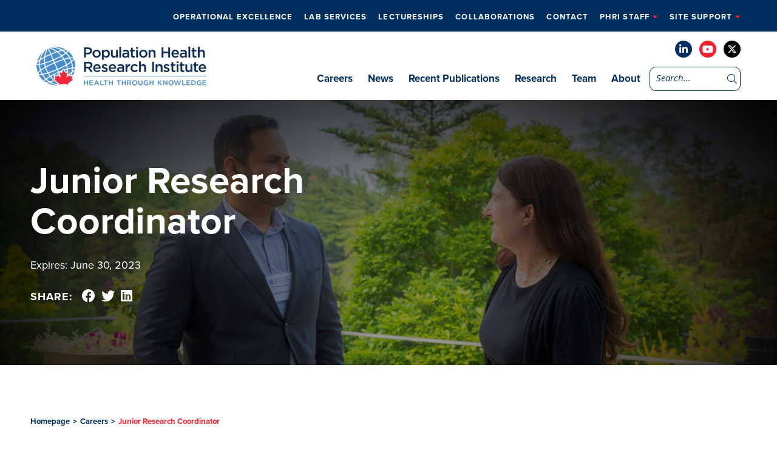

--- FILE ---
content_type: text/html; charset=UTF-8
request_url: https://www.phri.ca/careers-opportunities/research-assistant-2/
body_size: 19362
content:
<!DOCTYPE html>
<html lang="en-US" class="no-js">
<head>
    <meta charset="UTF-8" />
<script type="text/javascript">
/* <![CDATA[ */
var gform;gform||(document.addEventListener("gform_main_scripts_loaded",function(){gform.scriptsLoaded=!0}),document.addEventListener("gform/theme/scripts_loaded",function(){gform.themeScriptsLoaded=!0}),window.addEventListener("DOMContentLoaded",function(){gform.domLoaded=!0}),gform={domLoaded:!1,scriptsLoaded:!1,themeScriptsLoaded:!1,isFormEditor:()=>"function"==typeof InitializeEditor,callIfLoaded:function(o){return!(!gform.domLoaded||!gform.scriptsLoaded||!gform.themeScriptsLoaded&&!gform.isFormEditor()||(gform.isFormEditor()&&console.warn("The use of gform.initializeOnLoaded() is deprecated in the form editor context and will be removed in Gravity Forms 3.1."),o(),0))},initializeOnLoaded:function(o){gform.callIfLoaded(o)||(document.addEventListener("gform_main_scripts_loaded",()=>{gform.scriptsLoaded=!0,gform.callIfLoaded(o)}),document.addEventListener("gform/theme/scripts_loaded",()=>{gform.themeScriptsLoaded=!0,gform.callIfLoaded(o)}),window.addEventListener("DOMContentLoaded",()=>{gform.domLoaded=!0,gform.callIfLoaded(o)}))},hooks:{action:{},filter:{}},addAction:function(o,r,e,t){gform.addHook("action",o,r,e,t)},addFilter:function(o,r,e,t){gform.addHook("filter",o,r,e,t)},doAction:function(o){gform.doHook("action",o,arguments)},applyFilters:function(o){return gform.doHook("filter",o,arguments)},removeAction:function(o,r){gform.removeHook("action",o,r)},removeFilter:function(o,r,e){gform.removeHook("filter",o,r,e)},addHook:function(o,r,e,t,n){null==gform.hooks[o][r]&&(gform.hooks[o][r]=[]);var d=gform.hooks[o][r];null==n&&(n=r+"_"+d.length),gform.hooks[o][r].push({tag:n,callable:e,priority:t=null==t?10:t})},doHook:function(r,o,e){var t;if(e=Array.prototype.slice.call(e,1),null!=gform.hooks[r][o]&&((o=gform.hooks[r][o]).sort(function(o,r){return o.priority-r.priority}),o.forEach(function(o){"function"!=typeof(t=o.callable)&&(t=window[t]),"action"==r?t.apply(null,e):e[0]=t.apply(null,e)})),"filter"==r)return e[0]},removeHook:function(o,r,t,n){var e;null!=gform.hooks[o][r]&&(e=(e=gform.hooks[o][r]).filter(function(o,r,e){return!!(null!=n&&n!=o.tag||null!=t&&t!=o.priority)}),gform.hooks[o][r]=e)}});
/* ]]> */
</script>

    <meta http-equiv="X-UA-Compatible" content="IE=edge">

    <meta name="HandheldFriendly" content="True">
    <meta name="MobileOptimized" content="320">
    <meta name="viewport" content="width=device-width, initial-scale=1, maximum-scale=1">
    <meta name="format-detection" content="telephone=no">
    <link rel="stylesheet" href="https://use.typekit.net/xcx5bkr.css">

    <meta name='robots' content='index, follow, max-image-preview:large, max-snippet:-1, max-video-preview:-1' />

	<!-- This site is optimized with the Yoast SEO plugin v26.6 - https://yoast.com/wordpress/plugins/seo/ -->
	<title>Junior Research Coordinator - PHRI</title>
	<link rel="canonical" href="http://www.phri.ca/careers-opportunities/research-assistant-2/" />
	<meta property="og:locale" content="en_US" />
	<meta property="og:type" content="article" />
	<meta property="og:title" content="Junior Research Coordinator - PHRI" />
	<meta property="og:description" content="Deadline for applications: Thursday, June 29, 2023, 11:59 pm ET. The exciting world of cardiovascular research needs your talent! Through our world-renowned clinical trials, the Population Health Research Institute (PHRI) is a leader in the science of understanding and preventing diseases and conditions that affect millions of people around the world. As a Junior Research [&hellip;]" />
	<meta property="og:url" content="http://www.phri.ca/careers-opportunities/research-assistant-2/" />
	<meta property="og:site_name" content="PHRI" />
	<meta property="article:modified_time" content="2023-07-21T15:36:28+00:00" />
	<meta property="og:image" content="http://www.phri.ca/wp-content/uploads/2023/06/muhammad_tara-m-2-e1687465996614.jpg" />
	<meta property="og:image:width" content="2500" />
	<meta property="og:image:height" content="1131" />
	<meta property="og:image:type" content="image/jpeg" />
	<meta name="twitter:card" content="summary_large_image" />
	<meta name="twitter:site" content="@phriresearch" />
	<meta name="twitter:label1" content="Est. reading time" />
	<meta name="twitter:data1" content="1 minute" />
	<script type="application/ld+json" class="yoast-schema-graph">{"@context":"https://schema.org","@graph":[{"@type":"WebPage","@id":"http://www.phri.ca/careers-opportunities/research-assistant-2/","url":"http://www.phri.ca/careers-opportunities/research-assistant-2/","name":"Junior Research Coordinator - PHRI","isPartOf":{"@id":"https://www.phri.ca/#website"},"primaryImageOfPage":{"@id":"http://www.phri.ca/careers-opportunities/research-assistant-2/#primaryimage"},"image":{"@id":"http://www.phri.ca/careers-opportunities/research-assistant-2/#primaryimage"},"thumbnailUrl":"https://www.phri.ca/wp-content/uploads/2023/06/muhammad_tara-m-2-e1687465996614.jpg","datePublished":"2023-06-22T20:34:11+00:00","dateModified":"2023-07-21T15:36:28+00:00","breadcrumb":{"@id":"http://www.phri.ca/careers-opportunities/research-assistant-2/#breadcrumb"},"inLanguage":"en-US","potentialAction":[{"@type":"ReadAction","target":["http://www.phri.ca/careers-opportunities/research-assistant-2/"]}]},{"@type":"ImageObject","inLanguage":"en-US","@id":"http://www.phri.ca/careers-opportunities/research-assistant-2/#primaryimage","url":"https://www.phri.ca/wp-content/uploads/2023/06/muhammad_tara-m-2-e1687465996614.jpg","contentUrl":"https://www.phri.ca/wp-content/uploads/2023/06/muhammad_tara-m-2-e1687465996614.jpg","width":2500,"height":1131},{"@type":"BreadcrumbList","@id":"http://www.phri.ca/careers-opportunities/research-assistant-2/#breadcrumb","itemListElement":[{"@type":"ListItem","position":1,"name":"Home","item":"https://www.phri.ca/"},{"@type":"ListItem","position":2,"name":"Junior Research Coordinator"}]},{"@type":"WebSite","@id":"https://www.phri.ca/#website","url":"https://www.phri.ca/","name":"PHRI","description":"","publisher":{"@id":"https://www.phri.ca/#organization"},"potentialAction":[{"@type":"SearchAction","target":{"@type":"EntryPoint","urlTemplate":"https://www.phri.ca/?s={search_term_string}"},"query-input":{"@type":"PropertyValueSpecification","valueRequired":true,"valueName":"search_term_string"}}],"inLanguage":"en-US"},{"@type":"Organization","@id":"https://www.phri.ca/#organization","name":"PHRI | Population Health Research Institute","url":"https://www.phri.ca/","logo":{"@type":"ImageObject","inLanguage":"en-US","@id":"https://www.phri.ca/#/schema/logo/image/","url":"https://phri.ca/wp-content/uploads/2020/06/logo.png","contentUrl":"https://phri.ca/wp-content/uploads/2020/06/logo.png","width":280,"height":64,"caption":"PHRI | Population Health Research Institute"},"image":{"@id":"https://www.phri.ca/#/schema/logo/image/"},"sameAs":["https://x.com/phriresearch","https://www.linkedin.com/company/population-health-research-institute/","https://www.youtube.com/channel/UC0Jm4U7pi06y_jIgYbE8uUA?view_as=subscriber"]}]}</script>
	<!-- / Yoast SEO plugin. -->


<link rel='dns-prefetch' href='//ajax.googleapis.com' />
<link rel='dns-prefetch' href='//cdnjs.cloudflare.com' />
<link rel='dns-prefetch' href='//kit.fontawesome.com' />
<link rel='dns-prefetch' href='//fonts.googleapis.com' />
<link rel='dns-prefetch' href='//use.typekit.net' />
<script async src="https://www.googletagmanager.com/gtag/js?id=UA-124194923-1"></script>
<script>
  window.dataLayer = window.dataLayer || [];
  function gtag(){dataLayer.push(arguments);}
  gtag("js", new Date());
  gtag("config", "UA-124194923-1", );
  </script>

	<link rel="alternate" title="oEmbed (JSON)" type="application/json+oembed" href="https://www.phri.ca/wp-json/oembed/1.0/embed?url=https%3A%2F%2Fwww.phri.ca%2Fcareers-opportunities%2Fresearch-assistant-2%2F" />
<link rel="alternate" title="oEmbed (XML)" type="text/xml+oembed" href="https://www.phri.ca/wp-json/oembed/1.0/embed?url=https%3A%2F%2Fwww.phri.ca%2Fcareers-opportunities%2Fresearch-assistant-2%2F&#038;format=xml" />
<style id='wp-img-auto-sizes-contain-inline-css' type='text/css'>
img:is([sizes=auto i],[sizes^="auto," i]){contain-intrinsic-size:3000px 1500px}
/*# sourceURL=wp-img-auto-sizes-contain-inline-css */
</style>
<style id='wp-emoji-styles-inline-css' type='text/css'>

	img.wp-smiley, img.emoji {
		display: inline !important;
		border: none !important;
		box-shadow: none !important;
		height: 1em !important;
		width: 1em !important;
		margin: 0 0.07em !important;
		vertical-align: -0.1em !important;
		background: none !important;
		padding: 0 !important;
	}
/*# sourceURL=wp-emoji-styles-inline-css */
</style>
<style id='wp-block-library-inline-css' type='text/css'>
:root{--wp-block-synced-color:#7a00df;--wp-block-synced-color--rgb:122,0,223;--wp-bound-block-color:var(--wp-block-synced-color);--wp-editor-canvas-background:#ddd;--wp-admin-theme-color:#007cba;--wp-admin-theme-color--rgb:0,124,186;--wp-admin-theme-color-darker-10:#006ba1;--wp-admin-theme-color-darker-10--rgb:0,107,160.5;--wp-admin-theme-color-darker-20:#005a87;--wp-admin-theme-color-darker-20--rgb:0,90,135;--wp-admin-border-width-focus:2px}@media (min-resolution:192dpi){:root{--wp-admin-border-width-focus:1.5px}}.wp-element-button{cursor:pointer}:root .has-very-light-gray-background-color{background-color:#eee}:root .has-very-dark-gray-background-color{background-color:#313131}:root .has-very-light-gray-color{color:#eee}:root .has-very-dark-gray-color{color:#313131}:root .has-vivid-green-cyan-to-vivid-cyan-blue-gradient-background{background:linear-gradient(135deg,#00d084,#0693e3)}:root .has-purple-crush-gradient-background{background:linear-gradient(135deg,#34e2e4,#4721fb 50%,#ab1dfe)}:root .has-hazy-dawn-gradient-background{background:linear-gradient(135deg,#faaca8,#dad0ec)}:root .has-subdued-olive-gradient-background{background:linear-gradient(135deg,#fafae1,#67a671)}:root .has-atomic-cream-gradient-background{background:linear-gradient(135deg,#fdd79a,#004a59)}:root .has-nightshade-gradient-background{background:linear-gradient(135deg,#330968,#31cdcf)}:root .has-midnight-gradient-background{background:linear-gradient(135deg,#020381,#2874fc)}:root{--wp--preset--font-size--normal:16px;--wp--preset--font-size--huge:42px}.has-regular-font-size{font-size:1em}.has-larger-font-size{font-size:2.625em}.has-normal-font-size{font-size:var(--wp--preset--font-size--normal)}.has-huge-font-size{font-size:var(--wp--preset--font-size--huge)}.has-text-align-center{text-align:center}.has-text-align-left{text-align:left}.has-text-align-right{text-align:right}.has-fit-text{white-space:nowrap!important}#end-resizable-editor-section{display:none}.aligncenter{clear:both}.items-justified-left{justify-content:flex-start}.items-justified-center{justify-content:center}.items-justified-right{justify-content:flex-end}.items-justified-space-between{justify-content:space-between}.screen-reader-text{border:0;clip-path:inset(50%);height:1px;margin:-1px;overflow:hidden;padding:0;position:absolute;width:1px;word-wrap:normal!important}.screen-reader-text:focus{background-color:#ddd;clip-path:none;color:#444;display:block;font-size:1em;height:auto;left:5px;line-height:normal;padding:15px 23px 14px;text-decoration:none;top:5px;width:auto;z-index:100000}html :where(.has-border-color){border-style:solid}html :where([style*=border-top-color]){border-top-style:solid}html :where([style*=border-right-color]){border-right-style:solid}html :where([style*=border-bottom-color]){border-bottom-style:solid}html :where([style*=border-left-color]){border-left-style:solid}html :where([style*=border-width]){border-style:solid}html :where([style*=border-top-width]){border-top-style:solid}html :where([style*=border-right-width]){border-right-style:solid}html :where([style*=border-bottom-width]){border-bottom-style:solid}html :where([style*=border-left-width]){border-left-style:solid}html :where(img[class*=wp-image-]){height:auto;max-width:100%}:where(figure){margin:0 0 1em}html :where(.is-position-sticky){--wp-admin--admin-bar--position-offset:var(--wp-admin--admin-bar--height,0px)}@media screen and (max-width:600px){html :where(.is-position-sticky){--wp-admin--admin-bar--position-offset:0px}}

/*# sourceURL=wp-block-library-inline-css */
</style><style id='global-styles-inline-css' type='text/css'>
:root{--wp--preset--aspect-ratio--square: 1;--wp--preset--aspect-ratio--4-3: 4/3;--wp--preset--aspect-ratio--3-4: 3/4;--wp--preset--aspect-ratio--3-2: 3/2;--wp--preset--aspect-ratio--2-3: 2/3;--wp--preset--aspect-ratio--16-9: 16/9;--wp--preset--aspect-ratio--9-16: 9/16;--wp--preset--color--black: #000000;--wp--preset--color--cyan-bluish-gray: #abb8c3;--wp--preset--color--white: #ffffff;--wp--preset--color--pale-pink: #f78da7;--wp--preset--color--vivid-red: #cf2e2e;--wp--preset--color--luminous-vivid-orange: #ff6900;--wp--preset--color--luminous-vivid-amber: #fcb900;--wp--preset--color--light-green-cyan: #7bdcb5;--wp--preset--color--vivid-green-cyan: #00d084;--wp--preset--color--pale-cyan-blue: #8ed1fc;--wp--preset--color--vivid-cyan-blue: #0693e3;--wp--preset--color--vivid-purple: #9b51e0;--wp--preset--gradient--vivid-cyan-blue-to-vivid-purple: linear-gradient(135deg,rgb(6,147,227) 0%,rgb(155,81,224) 100%);--wp--preset--gradient--light-green-cyan-to-vivid-green-cyan: linear-gradient(135deg,rgb(122,220,180) 0%,rgb(0,208,130) 100%);--wp--preset--gradient--luminous-vivid-amber-to-luminous-vivid-orange: linear-gradient(135deg,rgb(252,185,0) 0%,rgb(255,105,0) 100%);--wp--preset--gradient--luminous-vivid-orange-to-vivid-red: linear-gradient(135deg,rgb(255,105,0) 0%,rgb(207,46,46) 100%);--wp--preset--gradient--very-light-gray-to-cyan-bluish-gray: linear-gradient(135deg,rgb(238,238,238) 0%,rgb(169,184,195) 100%);--wp--preset--gradient--cool-to-warm-spectrum: linear-gradient(135deg,rgb(74,234,220) 0%,rgb(151,120,209) 20%,rgb(207,42,186) 40%,rgb(238,44,130) 60%,rgb(251,105,98) 80%,rgb(254,248,76) 100%);--wp--preset--gradient--blush-light-purple: linear-gradient(135deg,rgb(255,206,236) 0%,rgb(152,150,240) 100%);--wp--preset--gradient--blush-bordeaux: linear-gradient(135deg,rgb(254,205,165) 0%,rgb(254,45,45) 50%,rgb(107,0,62) 100%);--wp--preset--gradient--luminous-dusk: linear-gradient(135deg,rgb(255,203,112) 0%,rgb(199,81,192) 50%,rgb(65,88,208) 100%);--wp--preset--gradient--pale-ocean: linear-gradient(135deg,rgb(255,245,203) 0%,rgb(182,227,212) 50%,rgb(51,167,181) 100%);--wp--preset--gradient--electric-grass: linear-gradient(135deg,rgb(202,248,128) 0%,rgb(113,206,126) 100%);--wp--preset--gradient--midnight: linear-gradient(135deg,rgb(2,3,129) 0%,rgb(40,116,252) 100%);--wp--preset--font-size--small: 13px;--wp--preset--font-size--medium: 20px;--wp--preset--font-size--large: 36px;--wp--preset--font-size--x-large: 42px;--wp--preset--spacing--20: 0.44rem;--wp--preset--spacing--30: 0.67rem;--wp--preset--spacing--40: 1rem;--wp--preset--spacing--50: 1.5rem;--wp--preset--spacing--60: 2.25rem;--wp--preset--spacing--70: 3.38rem;--wp--preset--spacing--80: 5.06rem;--wp--preset--shadow--natural: 6px 6px 9px rgba(0, 0, 0, 0.2);--wp--preset--shadow--deep: 12px 12px 50px rgba(0, 0, 0, 0.4);--wp--preset--shadow--sharp: 6px 6px 0px rgba(0, 0, 0, 0.2);--wp--preset--shadow--outlined: 6px 6px 0px -3px rgb(255, 255, 255), 6px 6px rgb(0, 0, 0);--wp--preset--shadow--crisp: 6px 6px 0px rgb(0, 0, 0);}:where(.is-layout-flex){gap: 0.5em;}:where(.is-layout-grid){gap: 0.5em;}body .is-layout-flex{display: flex;}.is-layout-flex{flex-wrap: wrap;align-items: center;}.is-layout-flex > :is(*, div){margin: 0;}body .is-layout-grid{display: grid;}.is-layout-grid > :is(*, div){margin: 0;}:where(.wp-block-columns.is-layout-flex){gap: 2em;}:where(.wp-block-columns.is-layout-grid){gap: 2em;}:where(.wp-block-post-template.is-layout-flex){gap: 1.25em;}:where(.wp-block-post-template.is-layout-grid){gap: 1.25em;}.has-black-color{color: var(--wp--preset--color--black) !important;}.has-cyan-bluish-gray-color{color: var(--wp--preset--color--cyan-bluish-gray) !important;}.has-white-color{color: var(--wp--preset--color--white) !important;}.has-pale-pink-color{color: var(--wp--preset--color--pale-pink) !important;}.has-vivid-red-color{color: var(--wp--preset--color--vivid-red) !important;}.has-luminous-vivid-orange-color{color: var(--wp--preset--color--luminous-vivid-orange) !important;}.has-luminous-vivid-amber-color{color: var(--wp--preset--color--luminous-vivid-amber) !important;}.has-light-green-cyan-color{color: var(--wp--preset--color--light-green-cyan) !important;}.has-vivid-green-cyan-color{color: var(--wp--preset--color--vivid-green-cyan) !important;}.has-pale-cyan-blue-color{color: var(--wp--preset--color--pale-cyan-blue) !important;}.has-vivid-cyan-blue-color{color: var(--wp--preset--color--vivid-cyan-blue) !important;}.has-vivid-purple-color{color: var(--wp--preset--color--vivid-purple) !important;}.has-black-background-color{background-color: var(--wp--preset--color--black) !important;}.has-cyan-bluish-gray-background-color{background-color: var(--wp--preset--color--cyan-bluish-gray) !important;}.has-white-background-color{background-color: var(--wp--preset--color--white) !important;}.has-pale-pink-background-color{background-color: var(--wp--preset--color--pale-pink) !important;}.has-vivid-red-background-color{background-color: var(--wp--preset--color--vivid-red) !important;}.has-luminous-vivid-orange-background-color{background-color: var(--wp--preset--color--luminous-vivid-orange) !important;}.has-luminous-vivid-amber-background-color{background-color: var(--wp--preset--color--luminous-vivid-amber) !important;}.has-light-green-cyan-background-color{background-color: var(--wp--preset--color--light-green-cyan) !important;}.has-vivid-green-cyan-background-color{background-color: var(--wp--preset--color--vivid-green-cyan) !important;}.has-pale-cyan-blue-background-color{background-color: var(--wp--preset--color--pale-cyan-blue) !important;}.has-vivid-cyan-blue-background-color{background-color: var(--wp--preset--color--vivid-cyan-blue) !important;}.has-vivid-purple-background-color{background-color: var(--wp--preset--color--vivid-purple) !important;}.has-black-border-color{border-color: var(--wp--preset--color--black) !important;}.has-cyan-bluish-gray-border-color{border-color: var(--wp--preset--color--cyan-bluish-gray) !important;}.has-white-border-color{border-color: var(--wp--preset--color--white) !important;}.has-pale-pink-border-color{border-color: var(--wp--preset--color--pale-pink) !important;}.has-vivid-red-border-color{border-color: var(--wp--preset--color--vivid-red) !important;}.has-luminous-vivid-orange-border-color{border-color: var(--wp--preset--color--luminous-vivid-orange) !important;}.has-luminous-vivid-amber-border-color{border-color: var(--wp--preset--color--luminous-vivid-amber) !important;}.has-light-green-cyan-border-color{border-color: var(--wp--preset--color--light-green-cyan) !important;}.has-vivid-green-cyan-border-color{border-color: var(--wp--preset--color--vivid-green-cyan) !important;}.has-pale-cyan-blue-border-color{border-color: var(--wp--preset--color--pale-cyan-blue) !important;}.has-vivid-cyan-blue-border-color{border-color: var(--wp--preset--color--vivid-cyan-blue) !important;}.has-vivid-purple-border-color{border-color: var(--wp--preset--color--vivid-purple) !important;}.has-vivid-cyan-blue-to-vivid-purple-gradient-background{background: var(--wp--preset--gradient--vivid-cyan-blue-to-vivid-purple) !important;}.has-light-green-cyan-to-vivid-green-cyan-gradient-background{background: var(--wp--preset--gradient--light-green-cyan-to-vivid-green-cyan) !important;}.has-luminous-vivid-amber-to-luminous-vivid-orange-gradient-background{background: var(--wp--preset--gradient--luminous-vivid-amber-to-luminous-vivid-orange) !important;}.has-luminous-vivid-orange-to-vivid-red-gradient-background{background: var(--wp--preset--gradient--luminous-vivid-orange-to-vivid-red) !important;}.has-very-light-gray-to-cyan-bluish-gray-gradient-background{background: var(--wp--preset--gradient--very-light-gray-to-cyan-bluish-gray) !important;}.has-cool-to-warm-spectrum-gradient-background{background: var(--wp--preset--gradient--cool-to-warm-spectrum) !important;}.has-blush-light-purple-gradient-background{background: var(--wp--preset--gradient--blush-light-purple) !important;}.has-blush-bordeaux-gradient-background{background: var(--wp--preset--gradient--blush-bordeaux) !important;}.has-luminous-dusk-gradient-background{background: var(--wp--preset--gradient--luminous-dusk) !important;}.has-pale-ocean-gradient-background{background: var(--wp--preset--gradient--pale-ocean) !important;}.has-electric-grass-gradient-background{background: var(--wp--preset--gradient--electric-grass) !important;}.has-midnight-gradient-background{background: var(--wp--preset--gradient--midnight) !important;}.has-small-font-size{font-size: var(--wp--preset--font-size--small) !important;}.has-medium-font-size{font-size: var(--wp--preset--font-size--medium) !important;}.has-large-font-size{font-size: var(--wp--preset--font-size--large) !important;}.has-x-large-font-size{font-size: var(--wp--preset--font-size--x-large) !important;}
/*# sourceURL=global-styles-inline-css */
</style>

<style id='classic-theme-styles-inline-css' type='text/css'>
/*! This file is auto-generated */
.wp-block-button__link{color:#fff;background-color:#32373c;border-radius:9999px;box-shadow:none;text-decoration:none;padding:calc(.667em + 2px) calc(1.333em + 2px);font-size:1.125em}.wp-block-file__button{background:#32373c;color:#fff;text-decoration:none}
/*# sourceURL=/wp-includes/css/classic-themes.min.css */
</style>
<link rel='stylesheet' id='google-fonts-css' href='https://fonts.googleapis.com/css?family=Open+Sans%3A300%2C300i%2C400%2C400i%2C600%2C600i%2C700%2C700i&#038;ver=6.9' type='text/css' media='all' />
<link rel='stylesheet' id='fontawesome-css' href='https://cdnjs.cloudflare.com/ajax/libs/font-awesome/6.4.2/css/all.min.css?ver=6.9' type='text/css' media='all' />
<link rel='stylesheet' id='fancybox-css' href='https://cdnjs.cloudflare.com/ajax/libs/fancybox/3.5.6/jquery.fancybox.min.css?ver=6.9' type='text/css' media='all' />
<link rel='stylesheet' id='slick-css' href='https://cdnjs.cloudflare.com/ajax/libs/slick-carousel/1.9.0/slick.min.css?ver=6.9' type='text/css' media='all' />
<link rel='stylesheet' id='fonts-css' href='https://use.typekit.net/wkk1mji.css?ver=6.9' type='text/css' media='all' />
<link rel='stylesheet' id='theme-style-css' href='https://www.phri.ca/wp-content/themes/strukture/styles/css/main-style.css?ver=1769003247' type='text/css' media='all' />
<script type="text/javascript" src="//ajax.googleapis.com/ajax/libs/jquery/3.5.1/jquery.min.js?ver=6.9" id="jquery-js"></script>
<script type="text/javascript" src="https://www.phri.ca/wp-content/plugins/analytics-tracker/javascripts/vendors/jquery-scrolldepth/jquery.scrolldepth.min.js?ver=6.9" id="analyticstracker-jquery-scrolldepth-js"></script>
<script type="text/javascript" src="https://www.phri.ca/wp-content/plugins/analytics-tracker/javascripts/analyticstracker.js?ver=6.9" id="analyticstracker-js-js"></script>
<link rel="https://api.w.org/" href="https://www.phri.ca/wp-json/" /><meta name="cdp-version" content="1.5.0" /><!-- Stream WordPress user activity plugin v4.1.1 -->
<link rel="icon" href="https://www.phri.ca/wp-content/uploads/2020/03/pphri.png" sizes="32x32" />
<link rel="icon" href="https://www.phri.ca/wp-content/uploads/2020/03/pphri.png" sizes="192x192" />
<link rel="apple-touch-icon" href="https://www.phri.ca/wp-content/uploads/2020/03/pphri.png" />
<meta name="msapplication-TileImage" content="https://www.phri.ca/wp-content/uploads/2020/03/pphri.png" />
		<style type="text/css" id="wp-custom-css">
			.bh {color:#F12331;}




/* lectureships */

.event .image-column {
    
	min-width: 360px; }


/* global font increase */
@media screen and (min-width: 1200px) {
.gform_description, p {
    font-size: 18px;
	}}


/* hide footer twitter */

footer .social-list li:last-child {display:none;}

.page-template-_2023-careers .careers-banner-wrapper{
	background-size:cover;
}		</style>
		</head>

<body class="wp-singular career-template-default single single-career postid-6992 wp-theme-strukture">

    <header class="site-utility">
        <div class="row">
            <div class="columns-12">




                <ul id="menu-utility-menu" class="nav-menu utility-menu"><li id="menu-item-4194" class="menu-item menu-item-type-post_type menu-item-object-page menu-item-4194"><a href="https://www.phri.ca/what-we-do/">Operational Excellence</a></li>
<li id="menu-item-6846" class="menu-item menu-item-type-custom menu-item-object-custom menu-item-6846"><a href="https://phri.ca/what-we-do/crlb-gmel/">Lab Services</a></li>
<li id="menu-item-6413" class="menu-item menu-item-type-post_type menu-item-object-page menu-item-6413"><a href="https://www.phri.ca/lectureships/">Lectureships</a></li>
<li id="menu-item-7000" class="menu-item menu-item-type-post_type menu-item-object-page menu-item-7000"><a href="https://www.phri.ca/collaborations/">Collaborations</a></li>
<li id="menu-item-5243" class="menu-item menu-item-type-post_type menu-item-object-page menu-item-5243"><a href="https://www.phri.ca/contact/">Contact</a></li>
<li id="menu-item-2743" class="menu-item menu-item-type-custom menu-item-object-custom menu-item-has-children menu-item-2743"><a href="#">PHRI Staff</a>
<ul class="sub-menu">
	<li id="menu-item-2736" class="menu-item menu-item-type-custom menu-item-object-custom menu-item-2736"><a target="_blank" href="https://outlook.office365.com/mail/">Outlook.com</a></li>
	<li id="menu-item-5277" class="menu-item menu-item-type-custom menu-item-object-custom menu-item-5277"><a href="https://webmail.phri.ca/owa/">Webmail</a></li>
	<li id="menu-item-2737" class="menu-item menu-item-type-custom menu-item-object-custom menu-item-2737"><a target="_blank" href="https://phrica.sharepoint.com/sites/Beat">PHRI Intranet</a></li>
	<li id="menu-item-2738" class="menu-item menu-item-type-custom menu-item-object-custom menu-item-2738"><a target="_blank" href="https://hub.hhsc.ca/">HHS Hub</a></li>
	<li id="menu-item-2741" class="menu-item menu-item-type-custom menu-item-object-custom menu-item-2741"><a target="_blank" href="https://mylearning.phri.ca/">PHRI LMS</a></li>
	<li id="menu-item-2739" class="menu-item menu-item-type-custom menu-item-object-custom menu-item-2739"><a target="_blank" href="https://www.workingatmcmaster.ca/">McMaster Intranet</a></li>
	<li id="menu-item-2740" class="menu-item menu-item-type-custom menu-item-object-custom menu-item-2740"><a target="_blank" href="https://edya.fa.ca2.oraclecloud.com/fscmUI/faces/AtkHomePageWelcome?_afrLoop=234977372063031&#038;_afrWindowMode=0&#038;_afrWindowId=null&#038;_adf.ctrl-state=zev6mvndu_564&#038;_afrFS=16&#038;_afrMT=screen&#038;_afrMFW=1920&#038;_afrMFH=937&#038;_afrMFDW=1920&#038;_afrMFDH=1080&#038;_afrMFC=8&#038;_afrMFCI=0&#038;_afrMFM=0&#038;_afrMFR=96&#038;_afrMFG=0&#038;_afrMFS=0&#038;_afrMFO=0">myHR Login</a></li>
	<li id="menu-item-2742" class="menu-item menu-item-type-custom menu-item-object-custom menu-item-2742"><a target="_blank" href="https://mypassword.phri.ca/">MyPassword</a></li>
	<li id="menu-item-2968" class="menu-item menu-item-type-custom menu-item-object-custom menu-item-2968"><a href="https://hhsscreening.hhsc.ca/">HHS COVID-19 self assessment</a></li>
	<li id="menu-item-5152" class="menu-item menu-item-type-custom menu-item-object-custom menu-item-5152"><a href="https://access.phri.ca">Citrix</a></li>
</ul>
</li>
<li id="menu-item-2746" class="menu-item menu-item-type-custom menu-item-object-custom menu-item-has-children menu-item-2746"><a href="#">Site Support</a>
<ul class="sub-menu">
	<li id="menu-item-2744" class="menu-item menu-item-type-custom menu-item-object-custom menu-item-2744"><a target="_blank" href="https://rome.phri.ca/files/idatafax/">DFexplore/ iDataFax</a></li>
	<li id="menu-item-2745" class="menu-item menu-item-type-custom menu-item-object-custom menu-item-2745"><a href="https://phri.ca/what-we-do/research-specimen-and-supply-management#form">RSSM Form</a></li>
</ul>
</li>
</ul>

            </div>
        </div>
    </header>



    <header class="site-header" role="banner">
        <div class="row row-middle row-wrap">

            <div class="columns-4 logo-column">

               <a href="https://www.phri.ca" title="PHRI" rel="home"><img src="https://www.phri.ca/wp-content/themes/strukture/images/logo.png" alt="PHRI" class="site-logo" /></a>
               <a class="fs-menu-trigger" href="#">
                <span class="burger-menu-text">Menu</span>

                <span class="fs-burger-menu">
                    <span class="burger-line"></span>
                </span>
            </a>
        </div>

        <nav class="columns-8  navigation-column" role="navigation">

            <div class="social-header">
                
                    <ul class="social-list">

                        
                            <li>
                                <a href="https://www.linkedin.com/company/population-health-research-institute/" target="_blank" rel="noopener">
                                    <i class="fab fa-linkedin-in" aria-hidden="true"></i>
                                </a>
                            </li>
                        
                            <li>
                                <a href="https://www.youtube.com/channel/UC0Jm4U7pi06y_jIgYbE8uUA?view_as=subscriber" target="_blank" rel="noopener">
                                    <i class="fab fa-youtube" aria-hidden="true"></i>
                                </a>
                            </li>
                        
                            <li>
                                <a href="https://twitter.com/phriresearch" target="_blank" rel="noopener">
                                    <i class="fab fa-x-twitter" aria-hidden="true"></i>
                                </a>
                            </li>
                        
                    </ul>

                <!-- 
                                    <a class="button twitter" href="https://twitter.com/phriresearch" target="_blank">
                     <i class="fab fa-x-twitter"></i>
                 Follow @PHRI Research</a>
                  -->
             
         </div>

         <div class="menu-search">
            <ul id="menu-primary-menu" class="nav-menu main-menu"><li id="menu-item-7002" class="menu-item menu-item-type-post_type menu-item-object-page menu-item-7002"><a href="https://www.phri.ca/careers/">Careers</a></li>
<li id="menu-item-6280" class="menu-item menu-item-type-post_type menu-item-object-page menu-item-6280"><a href="https://www.phri.ca/news/">News</a></li>
<li id="menu-item-4064" class="menu-item menu-item-type-post_type menu-item-object-page menu-item-4064"><a href="https://www.phri.ca/recent-publications/">Recent Publications</a></li>
<li id="menu-item-412" class="menu-item menu-item-type-post_type menu-item-object-page menu-item-412"><a href="https://www.phri.ca/research/">Research</a></li>
<li id="menu-item-566" class="menu-item menu-item-type-post_type menu-item-object-page menu-item-566"><a href="https://www.phri.ca/team/">Team</a></li>
<li id="menu-item-6294" class="menu-item menu-item-type-post_type menu-item-object-page menu-item-6294"><a href="https://www.phri.ca/about/">About</a></li>
</ul>
            <div class="util-search">
                <form action="/" method="get">
	<input type="text" name="s" id="search" placeholder="Search..." value="" />
	<button><i class="fa fa-search" aria-hidden="true"></i></button>
</form>
            </div>
        </div>


    </nav>
</div>
</header>

<section id="main" class="site-main">



<section class="">
    <div class="page-banner single-page-banner" data-bg="bg-697175a76b696">
        <div class="row-bottom row">

            <div class="content-container columns-6  content-column">
                <div class="banner-content-box">
                    <div class="title-container">
                        
                        <h1>Junior Research Coordinator</h1>
                    </div>
                </div>
            </div>

            <div class="columns-12">
                <div class="post-meta-container">
                    <div class="post-meta">
                        <p>Expires: June 30, 2023</p>

                    </div>
                    


<div class="social-share">
    <h6 class="subtitle">Share:</h6>
    <ul class="social-list">
        <li class="facebook-share">
            <a target="_blank" href="https://www.facebook.com/sharer/sharer.php?u=https://www.phri.ca/careers-opportunities/research-assistant-2/" class="pop"><i class="fab fa-facebook"></i></a>
        </li>

        <li class="twitter-share">
            <a class="fa fa-twitter pop" href= "http://twitter.com/intent/tweet?text=Currently reading Junior Research Coordinator;url=https://www.phri.ca/careers-opportunities/research-assistant-2/"" target="_blank" rel="noopener noreferrer">
            </a>
        </li>


        <li class="linkedin-share">
            <a target="_blank" href="https://www.linkedin.com/cws/share?url=https://www.phri.ca/careers-opportunities/research-assistant-2/" class="pop"><i class="fab fa-linkedin"></i></a>
        </li>



    </ul>
</div>


                </div>
            </div>

        </div>
    </div>
</section>
<div class="row"><ul id="breadcrumbs" class="breadcrumbs"><li class="item-home"><a class="bread-link bread-home" href="https://www.phri.ca" title="Homepage">Homepage</a></li><li class="separator separator-home"> &gt; </li><li class="item-parent item-custom-post-type-career"><a class="bread-parent bread-custom-post-type-career" href="https://www.phri.ca/careers" title="Careers">Careers</a></li><li class="separator"> &gt; </li><li class="item-current item-6992"><strong class="bread-current bread-6992" title="Junior Research Coordinator">Junior Research Coordinator</strong></li></ul></div><article class="entry-content row">
    <div class="columns-10 column-center content-column">
        <p>Deadline for applications: Thursday, June 29, 2023, 11:59 pm ET.</p>
<p>The exciting world of cardiovascular research needs your talent! Through our world-renowned clinical trials, the Population Health Research Institute (PHRI) is a leader in the science of understanding and preventing diseases and conditions that affect millions of people around the world.</p>
<p>As a<a href="https://hhsc.taleo.net/careersection/2/jobdetail.ftl?job=106297&amp;lang=en" target="_blank" rel="noopener"> Junior Research Coordinator,</a> you will&#8230;</p>
<ul>
<li>Oversee the collection, entry, management, and reporting of data and other documents related to study management</li>
<li>Create data collection forms, error checking methods, and related programs</li>
<li>Train and supervise data clerks and other study staff in the processing of study data</li>
<li>Troubleshoot computer problems</li>
<li>Communicate with study center personnel, study committee members; and more</li>
</ul>
<p><em>Qualifications include: </em>Bachelor or higher in Health related field or previous clinical trial experience in a similar capacity; ability to work independently, flexible hours, and have excellent communication (oral and written) and problem-solving skills.<em> Assets include</em>: previous experience in cardiovascular clinical trials; experience with Framemaker and DataFax or similiar.</p>
<p>This is a Hamilton Health Sciences full-time, regular posting: 37.5 hours/week Monday through Friday, based in Hamilton, Ontario. <em>(Eligible for hybrid remote work).</em></p>
<p>For more info (including pay range) and to apply for Job Number: <a href="https://hhsc.taleo.net/careersection/2/jobdetail.ftl?job=106297&amp;lang=en" target="_blank" rel="noopener">106297</a>.</p>
<p>Deadline for applications: Thursday, June 29, 2023, 11:59 pm ET.</p>
<p><em>Excellence in Program Management Supporting World-Leading Research</em></p>
<p><em>Join PHRI!</em></p>
<p>&nbsp;</p>
<p>&nbsp;</p>
    </div>
</article>



<div class="row  row-center social-share-footer">
	<div class="columns-10">
		


<div class="social-share">
    <h6 class="subtitle">Share:</h6>
    <ul class="social-list">
        <li class="facebook-share">
            <a target="_blank" href="https://www.facebook.com/sharer/sharer.php?u=https://www.phri.ca/careers-opportunities/research-assistant-2/" class="pop"><i class="fab fa-facebook"></i></a>
        </li>

        <li class="twitter-share">
            <a class="fa fa-twitter pop" href= "http://twitter.com/intent/tweet?text=Currently reading Junior Research Coordinator;url=https://www.phri.ca/careers-opportunities/research-assistant-2/"" target="_blank" rel="noopener noreferrer">
            </a>
        </li>


        <li class="linkedin-share">
            <a target="_blank" href="https://www.linkedin.com/cws/share?url=https://www.phri.ca/careers-opportunities/research-assistant-2/" class="pop"><i class="fab fa-linkedin"></i></a>
        </li>



    </ul>
</div>


	</div>
</div>
<!-- <section class="related-posts">
	<div class="row row-center">
		<div class="columns-10">
			<h2>Other Active Job Listings</h2>
<p>Lorem ipsum dolor sit amet, consectetur adipiscing elit, sed do eiusmod tempor incididunt ut labore et dolore magna aliqua. Ut enim ad minim veniam, quis nostrud exercitation ullamco laboris nisi ut aliquip ex ea commodo consequat.</p>
		</div>
		<div class="columns-12">
					</div>
	</div>
</section> -->


</section>

<div class="back-to-top">
    <i class="far fa-arrow-up"></i>
    <p>Back To Top</p>
</div>



<section class="footer-news-container">
    <div class="footer-news-wrapper row row-center">
        <div class="footer-news columns-12 flex">

            <div class="news-content-wrapper columns-12">
                <h4>Sign up for the PHRI Pulse Newsletter</h4>
                <img src='https://www.phri.ca/wp-content/uploads/2019/12/PulseRed.svg' srcset='' sizes='(max-width: 1px) 100vw, 1px' alt='PHRI Pulse Newsletter' />            </div>

            <div class="newsletter-signup columns-12">

                <div class="columns-10">
                    <p>Don't miss out on the latest health research news from the Population Health Research Institute in Hamilton, Canada</p>                </div>

                <div class="columns-12">
                    
                <div class='gf_browser_safari gf_browser_iphone gform_wrapper gform_legacy_markup_wrapper gform-theme--no-framework' data-form-theme='legacy' data-form-index='0' id='gform_wrapper_3' ><form method='post' enctype='multipart/form-data'  id='gform_3'  action='/careers-opportunities/research-assistant-2/' data-formid='3' novalidate>
                        <div class='gform-body gform_body'><ul id='gform_fields_3' class='gform_fields top_label form_sublabel_below description_below validation_below'><li id="field_3_4" class="gfield gfield--type-honeypot gform_validation_container field_sublabel_below gfield--has-description field_description_below field_validation_below gfield_visibility_visible"  ><label class='gfield_label gform-field-label' for='input_3_4'>URL</label><div class='ginput_container'><input name='input_4' id='input_3_4' type='text' value='' autocomplete='new-password'/></div><div class='gfield_description' id='gfield_description_3_4'>This field is for validation purposes and should be left unchanged.</div></li><li id="field_3_1" class="gfield gfield--type-text gfield_contains_required field_sublabel_below gfield--no-description field_description_below field_validation_below gfield_visibility_visible"  ><label class='gfield_label gform-field-label' for='input_3_1'>Full Name<span class="gfield_required"><span class="gfield_required gfield_required_asterisk">*</span></span></label><div class='ginput_container ginput_container_text'><input name='input_1' id='input_3_1' type='text' value='' class='large'    placeholder='Full Name*' aria-required="true" aria-invalid="false"   /></div></li><li id="field_3_2" class="gfield gfield--type-email gfield_contains_required field_sublabel_below gfield--no-description field_description_below field_validation_below gfield_visibility_visible"  ><label class='gfield_label gform-field-label' for='input_3_2'>Email<span class="gfield_required"><span class="gfield_required gfield_required_asterisk">*</span></span></label><div class='ginput_container ginput_container_email'>
                            <input name='input_2' id='input_3_2' type='email' value='' class='large'   placeholder='Email*' aria-required="true" aria-invalid="false"  />
                        </div></li><li id="field_3_3" class="gfield gfield--type-captcha field_sublabel_below gfield--no-description field_description_below field_validation_below gfield_visibility_visible"  ><label class='gfield_label gform-field-label' for='input_3_3'>CAPTCHA</label><div id='input_3_3' class='ginput_container ginput_recaptcha' data-sitekey='6LciZLEZAAAAANFPB5l-6mmUSHvkKTFpeRrJ_ZPQ'  data-theme='light' data-tabindex='0'  data-badge=''></div></li></ul></div>
        <div class='gform-footer gform_footer top_label'> <input type='submit' id='gform_submit_button_3' class='gform_button button' onclick='gform.submission.handleButtonClick(this);' data-submission-type='submit' value='Submit'  /> 
            <input type='hidden' class='gform_hidden' name='gform_submission_method' data-js='gform_submission_method_3' value='postback' />
            <input type='hidden' class='gform_hidden' name='gform_theme' data-js='gform_theme_3' id='gform_theme_3' value='legacy' />
            <input type='hidden' class='gform_hidden' name='gform_style_settings' data-js='gform_style_settings_3' id='gform_style_settings_3' value='[]' />
            <input type='hidden' class='gform_hidden' name='is_submit_3' value='1' />
            <input type='hidden' class='gform_hidden' name='gform_submit' value='3' />
            
            <input type='hidden' class='gform_hidden' name='gform_unique_id' value='' />
            <input type='hidden' class='gform_hidden' name='state_3' value='WyJbXSIsIjY0ODgyYzgwZjVhNWNjZDQxNDZjNzMzZDJhNDU3YTkzIl0=' />
            <input type='hidden' autocomplete='off' class='gform_hidden' name='gform_target_page_number_3' id='gform_target_page_number_3' value='0' />
            <input type='hidden' autocomplete='off' class='gform_hidden' name='gform_source_page_number_3' id='gform_source_page_number_3' value='1' />
            <input type='hidden' name='gform_field_values' value='' />
            
        </div>
                        </form>
                        </div><script type="text/javascript">
/* <![CDATA[ */
 gform.initializeOnLoaded( function() {gformInitSpinner( 3, 'https://www.phri.ca/wp-content/plugins/gravityforms/images/spinner.svg', true );jQuery('#gform_ajax_frame_3').on('load',function(){var contents = jQuery(this).contents().find('*').html();var is_postback = contents.indexOf('GF_AJAX_POSTBACK') >= 0;if(!is_postback){return;}var form_content = jQuery(this).contents().find('#gform_wrapper_3');var is_confirmation = jQuery(this).contents().find('#gform_confirmation_wrapper_3').length > 0;var is_redirect = contents.indexOf('gformRedirect(){') >= 0;var is_form = form_content.length > 0 && ! is_redirect && ! is_confirmation;var mt = parseInt(jQuery('html').css('margin-top'), 10) + parseInt(jQuery('body').css('margin-top'), 10) + 100;if(is_form){jQuery('#gform_wrapper_3').html(form_content.html());if(form_content.hasClass('gform_validation_error')){jQuery('#gform_wrapper_3').addClass('gform_validation_error');} else {jQuery('#gform_wrapper_3').removeClass('gform_validation_error');}setTimeout( function() { /* delay the scroll by 50 milliseconds to fix a bug in chrome */  }, 50 );if(window['gformInitDatepicker']) {gformInitDatepicker();}if(window['gformInitPriceFields']) {gformInitPriceFields();}var current_page = jQuery('#gform_source_page_number_3').val();gformInitSpinner( 3, 'https://www.phri.ca/wp-content/plugins/gravityforms/images/spinner.svg', true );jQuery(document).trigger('gform_page_loaded', [3, current_page]);window['gf_submitting_3'] = false;}else if(!is_redirect){var confirmation_content = jQuery(this).contents().find('.GF_AJAX_POSTBACK').html();if(!confirmation_content){confirmation_content = contents;}jQuery('#gform_wrapper_3').replaceWith(confirmation_content);jQuery(document).trigger('gform_confirmation_loaded', [3]);window['gf_submitting_3'] = false;wp.a11y.speak(jQuery('#gform_confirmation_message_3').text());}else{jQuery('#gform_3').append(contents);if(window['gformRedirect']) {gformRedirect();}}jQuery(document).trigger("gform_pre_post_render", [{ formId: "3", currentPage: "current_page", abort: function() { this.preventDefault(); } }]);        if (event && event.defaultPrevented) {                return;        }        const gformWrapperDiv = document.getElementById( "gform_wrapper_3" );        if ( gformWrapperDiv ) {            const visibilitySpan = document.createElement( "span" );            visibilitySpan.id = "gform_visibility_test_3";            gformWrapperDiv.insertAdjacentElement( "afterend", visibilitySpan );        }        const visibilityTestDiv = document.getElementById( "gform_visibility_test_3" );        let postRenderFired = false;        function triggerPostRender() {            if ( postRenderFired ) {                return;            }            postRenderFired = true;            gform.core.triggerPostRenderEvents( 3, current_page );            if ( visibilityTestDiv ) {                visibilityTestDiv.parentNode.removeChild( visibilityTestDiv );            }        }        function debounce( func, wait, immediate ) {            var timeout;            return function() {                var context = this, args = arguments;                var later = function() {                    timeout = null;                    if ( !immediate ) func.apply( context, args );                };                var callNow = immediate && !timeout;                clearTimeout( timeout );                timeout = setTimeout( later, wait );                if ( callNow ) func.apply( context, args );            };        }        const debouncedTriggerPostRender = debounce( function() {            triggerPostRender();        }, 200 );        if ( visibilityTestDiv && visibilityTestDiv.offsetParent === null ) {            const observer = new MutationObserver( ( mutations ) => {                mutations.forEach( ( mutation ) => {                    if ( mutation.type === 'attributes' && visibilityTestDiv.offsetParent !== null ) {                        debouncedTriggerPostRender();                        observer.disconnect();                    }                });            });            observer.observe( document.body, {                attributes: true,                childList: false,                subtree: true,                attributeFilter: [ 'style', 'class' ],            });        } else {            triggerPostRender();        }    } );} ); 
/* ]]> */
</script>
                </div>

            </div>
        </div>
    </div>
</section>


<footer class="site-footer" role="contentinfo">

    <div class="row row-center">


        <div class="columns-12 flex">

            <div class="columns-10 footer-logo-column">

                <div class="columns-4">
                    <a href="https://www.phri.ca" title="PHRI" rel="home"><img src="https://www.phri.ca/wp-content/themes/strukture/images/logo.png" alt="PHRI" class="site-logo" /></a>                </div>

                <div class="institutes columns-8">

                    <p>PHRI is a joint institute of McMaster University  and Hamilton Health Sciences</p>

                    <a target="_blank" href="https://www.mcmaster.ca/"><img src="https://www.phri.ca/wp-content/uploads/2019/12/McMasterLogo-e1585628733689.jpg"></a>
                    <a target="_blank" href="https://www.hamiltonhealthsciences.ca/"><img src="https://www.phri.ca/wp-content/uploads/2019/12/HamiltonLogo.jpg"></a>
                    
                </div>


            </div>


            <div class="columns-12 footer-menus">

                <div class="columns-3 footer-menu">
                    <h5>Research</h5>
                    <ul id="menu-research" class="nav-menu footer-menu"><li id="menu-item-3406" class="menu-item menu-item-type-post_type menu-item-object-page menu-item-3406"><a href="https://www.phri.ca/landmark-studies/">Landmark Studies</a></li>
<li id="menu-item-1291" class="menu-item menu-item-type-taxonomy menu-item-object-research_cat menu-item-1291"><a href="https://www.phri.ca/research-categories/interventional-cardiology/">ACS &#038; Interventional Cardiology</a></li>
<li id="menu-item-1292" class="menu-item menu-item-type-taxonomy menu-item-object-research_cat menu-item-1292"><a href="https://www.phri.ca/research-categories/arrhythmia-and-heart-failure/">Arrhythmia &#038; Heart Failure</a></li>
<li id="menu-item-5478" class="menu-item menu-item-type-custom menu-item-object-custom menu-item-5478"><a href="https://phri.ca/research-categories/biomarkers-genetics/">Biomarkers &#038; Genetics</a></li>
<li id="menu-item-1293" class="menu-item menu-item-type-taxonomy menu-item-object-research_cat menu-item-1293"><a href="https://www.phri.ca/research-categories/brain-health/">Brain Health &amp; Stroke</a></li>
<li id="menu-item-1298" class="menu-item menu-item-type-taxonomy menu-item-object-research_cat menu-item-1298"><a href="https://www.phri.ca/research-categories/cancer-survivorship/">Cancer Survivorship</a></li>
<li id="menu-item-1294" class="menu-item menu-item-type-taxonomy menu-item-object-research_cat menu-item-1294"><a href="https://www.phri.ca/research-categories/cvd-prevention/">CVD Prevention</a></li>
<li id="menu-item-1295" class="menu-item menu-item-type-taxonomy menu-item-object-research_cat menu-item-1295"><a href="https://www.phri.ca/research-categories/diabetes/">Diabetes &amp; Metabolism</a></li>
<li id="menu-item-1296" class="menu-item menu-item-type-taxonomy menu-item-object-research_cat menu-item-1296"><a href="https://www.phri.ca/research-categories/global-and-population-health/">Global &amp; Population Health</a></li>
<li id="menu-item-2944" class="menu-item menu-item-type-taxonomy menu-item-object-research_cat menu-item-2944"><a href="https://www.phri.ca/research-categories/infectious-diseases/">Infectious Diseases</a></li>
<li id="menu-item-1297" class="menu-item menu-item-type-taxonomy menu-item-object-research_cat menu-item-1297"><a href="https://www.phri.ca/research-categories/knowledge-translation-health-systems/">Knowledge Translation &#038; Health Systems</a></li>
<li id="menu-item-1299" class="menu-item menu-item-type-taxonomy menu-item-object-research_cat menu-item-1299"><a href="https://www.phri.ca/research-categories/perioperative-surgery/">Perioperative &#038; Surgery</a></li>
<li id="menu-item-1300" class="menu-item menu-item-type-taxonomy menu-item-object-research_cat menu-item-1300"><a href="https://www.phri.ca/research-categories/renal/">Renal</a></li>
<li id="menu-item-1301" class="menu-item menu-item-type-taxonomy menu-item-object-research_cat menu-item-1301"><a href="https://www.phri.ca/research-categories/thrombosis/">Thrombosis</a></li>
</ul>                </div>

                <div class="columns-2 footer-menu">
                    <h5>Team</h5>
                    <ul id="menu-team" class="nav-menu footer-menu"><li id="menu-item-553" class="menu-item menu-item-type-taxonomy menu-item-object-team_cat menu-item-553"><a href="https://www.phri.ca/team-members/leadership/">Leadership</a></li>
<li id="menu-item-3388" class="menu-item menu-item-type-custom menu-item-object-custom menu-item-3388"><a href="https://phri.ca/team-members/senior-scientists">Senior Scientists</a></li>
<li id="menu-item-3389" class="menu-item menu-item-type-custom menu-item-object-custom menu-item-3389"><a href="https://phri.ca/team-members/scientists">Scientists</a></li>
<li id="menu-item-3390" class="menu-item menu-item-type-custom menu-item-object-custom menu-item-3390"><a href="https://phri.ca/team-members/investigators">Investigators</a></li>
<li id="menu-item-3391" class="menu-item menu-item-type-custom menu-item-object-custom menu-item-3391"><a href="https://phri.ca/team-members/fellows">Fellows</a></li>
<li id="menu-item-3392" class="menu-item menu-item-type-custom menu-item-object-custom menu-item-3392"><a href="https://phri.ca/team-members/associates">Associates</a></li>
<li id="menu-item-1313" class="menu-item menu-item-type-taxonomy menu-item-object-team_cat menu-item-1313"><a href="https://www.phri.ca/team-members/operations/">Operations</a></li>
<li id="menu-item-4335" class="menu-item menu-item-type-custom menu-item-object-custom menu-item-4335"><a href="https://phri.ca/team-members/our-colleagues-remembered/">Colleagues Remembered</a></li>
<li id="menu-item-4820" class="menu-item menu-item-type-custom menu-item-object-custom menu-item-4820"><a href="https://phri.ca/collaborations/phri-international-fellows/">International Fellows</a></li>
</ul>                </div>

                <div class="columns-2 footer-menu">
                    <h5>Learn More</h5>
                    <ul id="menu-learn-more" class="nav-menu footer-menu"><li id="menu-item-3394" class="menu-item menu-item-type-custom menu-item-object-custom menu-item-3394"><a href="https://phri.ca/what-we-do/program-management">Program Management</a></li>
<li id="menu-item-3395" class="menu-item menu-item-type-custom menu-item-object-custom menu-item-3395"><a href="https://phri.ca/what-we-do/statistical-analysis-and-biometrics-programming/">Statistics</a></li>
<li id="menu-item-3396" class="menu-item menu-item-type-custom menu-item-object-custom menu-item-3396"><a href="https://phri.ca/what-we-do/technology-solutions-operations-infrastructure/">Information Technology</a></li>
<li id="menu-item-3398" class="menu-item menu-item-type-custom menu-item-object-custom menu-item-3398"><a href="https://phri.ca/what-we-do/contract-management/">Contracts</a></li>
<li id="menu-item-3399" class="menu-item menu-item-type-custom menu-item-object-custom menu-item-3399"><a href="https://phri.ca/what-we-do/quality-assurance/">Quality Assurance</a></li>
<li id="menu-item-3400" class="menu-item menu-item-type-custom menu-item-object-custom menu-item-3400"><a href="https://phri.ca/what-we-do/research-specimen-and-supply-management/">Research Specimens</a></li>
<li id="menu-item-3401" class="menu-item menu-item-type-custom menu-item-object-custom menu-item-3401"><a href="https://phri.ca/what-we-do/crlb-gmel/">CRLB-GMEL</a></li>
</ul>                </div>

                <div class="columns-2 footer-menu">
                    <h5>Organization</h5>
                    <ul id="menu-organization" class="nav-menu footer-menu"><li id="menu-item-562" class="menu-item menu-item-type-post_type menu-item-object-page menu-item-562"><a href="https://www.phri.ca/about/">About PHRI</a></li>
<li id="menu-item-5225" class="menu-item menu-item-type-post_type menu-item-object-page menu-item-5225"><a href="https://www.phri.ca/lectureships/">Lectureships</a></li>
<li id="menu-item-565" class="menu-item menu-item-type-post_type menu-item-object-page menu-item-565"><a href="https://www.phri.ca/news/">News</a></li>
<li id="menu-item-4496" class="menu-item menu-item-type-custom menu-item-object-custom menu-item-4496"><a href="https://phri.ca/about/careers/#career-opportunities">Careers</a></li>
<li id="menu-item-3615" class="menu-item menu-item-type-post_type menu-item-object-page menu-item-3615"><a href="https://www.phri.ca/newsletter/">Newsletter</a></li>
<li id="menu-item-5810" class="menu-item menu-item-type-post_type menu-item-object-page menu-item-5810"><a href="https://www.phri.ca/reports/">Reports</a></li>
<li id="menu-item-5244" class="menu-item menu-item-type-post_type menu-item-object-page menu-item-5244"><a href="https://www.phri.ca/contact/">Contact</a></li>
<li id="menu-item-4255" class="menu-item menu-item-type-custom menu-item-object-custom menu-item-4255"><a href="https://phri.ca/media-inquiries/">Media Inquiries</a></li>
</ul>                </div>

                <div class="columns-2 footer-menu address-column">
                    <h5>Contact Us</h5>

                    <p class="address"><p>237 Barton Street East<br />
Hamilton, ON L8L 2X2<br />
Canada</p>
</p>
                    <a href="tel:"></a>
                    <a href="mailto:"></a>

                    

                                                    <a class="button twitter" href="https://twitter.com/phriresearch"
                             target="_blank">
                             <i class="fab fa-x-twitter"></i>
                         Follow @PHRIresearch</a>
                     
                     <ul class="social-list">

                        
                            <li>
                                <a href="https://www.linkedin.com/company/population-health-research-institute/" target="_blank" rel="noopener">
                                    <i class="fab fa-linkedin-in" aria-hidden="true"></i>
                                </a>
                            </li>
                        
                            <li>
                                <a href="https://www.youtube.com/channel/UC0Jm4U7pi06y_jIgYbE8uUA?view_as=subscriber" target="_blank" rel="noopener">
                                    <i class="fab fa-youtube" aria-hidden="true"></i>
                                </a>
                            </li>
                        
                            <li>
                                <a href="https://twitter.com/phriresearch" target="_blank" rel="noopener">
                                    <i class="fab fa-x-twitter" aria-hidden="true"></i>
                                </a>
                            </li>
                        
                    </ul>

                
            </div>

        </div> <!-- footer menus -->

    </div> <!-- flex -->

</div>

</footer>


<footer class="footer-copyright">
    <div class="row">
        <div class="columns-6 copyright-column">
            <p class="site-copyright">&copy; 2026 PHRI. All rights
            reserved.</p>

            <ul id="menu-privacy" class="nav-menu privacy-menu"><li id="menu-item-3539" class="menu-item menu-item-type-post_type menu-item-object-page menu-item-3539"><a href="https://www.phri.ca/data-sharing/">Data Sharing</a></li>
<li id="menu-item-2850" class="menu-item menu-item-type-post_type menu-item-object-page menu-item-2850"><a href="https://www.phri.ca/privacy-policy/">Privacy Policy</a></li>
<li id="menu-item-2851" class="menu-item menu-item-type-post_type menu-item-object-page menu-item-2851"><a href="https://www.phri.ca/terms-and-conditions/">Terms and Conditions</a></li>
<li id="menu-item-3261" class="menu-item menu-item-type-custom menu-item-object-custom menu-item-3261"><a href="https://phri.us20.list-manage.com/unsubscribe?u=d85b3e37b49abdee13f019349&#038;id=bed1687cf0">Newsletter Unsubscribe</a></li>
</ul>        </div>

        <div class="columns-6 designby-column">
            <p class="site-credit">Crafted with love by <a href="http://forgeandsmith.com/" target="_blank">Forge and
            Smith</a>.</p>
        </div>
    </div>
</footer>

<script type="speculationrules">
{"prefetch":[{"source":"document","where":{"and":[{"href_matches":"/*"},{"not":{"href_matches":["/wp-*.php","/wp-admin/*","/wp-content/uploads/*","/wp-content/*","/wp-content/plugins/*","/wp-content/themes/strukture/*","/*\\?(.+)"]}},{"not":{"selector_matches":"a[rel~=\"nofollow\"]"}},{"not":{"selector_matches":".no-prefetch, .no-prefetch a"}}]},"eagerness":"conservative"}]}
</script>
<script type="text/javascript" src="https://cdnjs.cloudflare.com/ajax/libs/fancybox/3.5.6/jquery.fancybox.min.js?ver=6.9" id="fancybox-js"></script>
<script type="text/javascript" src="https://cdnjs.cloudflare.com/ajax/libs/slick-carousel/1.9.0/slick.min.js?ver=6.9" id="slick-js"></script>
<script type="text/javascript" src="https://kit.fontawesome.com/50817bbbeb.js?ver=6.9" id="font-awesome-kit-js"></script>
<script type="text/javascript" src="https://www.phri.ca/wp-content/themes/strukture/scripts/site-js.js?ver=1769003247" id="theme-script-js"></script>
<script type="text/javascript" src="https://www.phri.ca/wp-includes/js/dist/dom-ready.min.js?ver=f77871ff7694fffea381" id="wp-dom-ready-js"></script>
<script type="text/javascript" src="https://www.phri.ca/wp-includes/js/dist/hooks.min.js?ver=dd5603f07f9220ed27f1" id="wp-hooks-js"></script>
<script type="text/javascript" src="https://www.phri.ca/wp-includes/js/dist/i18n.min.js?ver=c26c3dc7bed366793375" id="wp-i18n-js"></script>
<script type="text/javascript" id="wp-i18n-js-after">
/* <![CDATA[ */
wp.i18n.setLocaleData( { 'text direction\u0004ltr': [ 'ltr' ] } );
//# sourceURL=wp-i18n-js-after
/* ]]> */
</script>
<script type="text/javascript" src="https://www.phri.ca/wp-includes/js/dist/a11y.min.js?ver=cb460b4676c94bd228ed" id="wp-a11y-js"></script>
<script type="text/javascript" defer='defer' src="https://www.phri.ca/wp-content/plugins/gravityforms/js/jquery.json.min.js?ver=2.9.24" id="gform_json-js"></script>
<script type="text/javascript" id="gform_gravityforms-js-extra">
/* <![CDATA[ */
var gform_i18n = {"datepicker":{"days":{"monday":"Mo","tuesday":"Tu","wednesday":"We","thursday":"Th","friday":"Fr","saturday":"Sa","sunday":"Su"},"months":{"january":"January","february":"February","march":"March","april":"April","may":"May","june":"June","july":"July","august":"August","september":"September","october":"October","november":"November","december":"December"},"firstDay":1,"iconText":"Select date"}};
var gf_legacy_multi = [];
var gform_gravityforms = {"strings":{"invalid_file_extension":"This type of file is not allowed. Must be one of the following:","delete_file":"Delete this file","in_progress":"in progress","file_exceeds_limit":"File exceeds size limit","illegal_extension":"This type of file is not allowed.","max_reached":"Maximum number of files reached","unknown_error":"There was a problem while saving the file on the server","currently_uploading":"Please wait for the uploading to complete","cancel":"Cancel","cancel_upload":"Cancel this upload","cancelled":"Cancelled","error":"Error","message":"Message"},"vars":{"images_url":"https://www.phri.ca/wp-content/plugins/gravityforms/images"}};
var gf_global = {"gf_currency_config":{"name":"U.S. Dollar","symbol_left":"$","symbol_right":"","symbol_padding":"","thousand_separator":",","decimal_separator":".","decimals":2,"code":"USD"},"base_url":"https://www.phri.ca/wp-content/plugins/gravityforms","number_formats":[],"spinnerUrl":"https://www.phri.ca/wp-content/plugins/gravityforms/images/spinner.svg","version_hash":"ca65e6e4fa3cd4ff6ad533753c3e2f0a","strings":{"newRowAdded":"New row added.","rowRemoved":"Row removed","formSaved":"The form has been saved.  The content contains the link to return and complete the form."}};
//# sourceURL=gform_gravityforms-js-extra
/* ]]> */
</script>
<script type="text/javascript" defer='defer' src="https://www.phri.ca/wp-content/plugins/gravityforms/js/gravityforms.min.js?ver=2.9.24" id="gform_gravityforms-js"></script>
<script type="text/javascript" defer='defer' src="https://www.google.com/recaptcha/api.js?hl=en&amp;ver=6.9#038;render=explicit" id="gform_recaptcha-js"></script>
<script type="text/javascript" defer='defer' src="https://www.phri.ca/wp-content/plugins/gravityforms/js/placeholders.jquery.min.js?ver=2.9.24" id="gform_placeholder-js"></script>
<script type="text/javascript" defer='defer' src="https://www.phri.ca/wp-content/plugins/gravityforms/assets/js/dist/utils.min.js?ver=48a3755090e76a154853db28fc254681" id="gform_gravityforms_utils-js"></script>
<script type="text/javascript" defer='defer' src="https://www.phri.ca/wp-content/plugins/gravityforms/assets/js/dist/vendor-theme.min.js?ver=8673c9a2ff188de55f9073009ba56f5e" id="gform_gravityforms_theme_vendors-js"></script>
<script type="text/javascript" id="gform_gravityforms_theme-js-extra">
/* <![CDATA[ */
var gform_theme_config = {"common":{"form":{"honeypot":{"version_hash":"ca65e6e4fa3cd4ff6ad533753c3e2f0a"},"ajax":{"ajaxurl":"https://www.phri.ca/wp-admin/admin-ajax.php","ajax_submission_nonce":"5ac05afe19","i18n":{"step_announcement":"Step %1$s of %2$s, %3$s","unknown_error":"There was an unknown error processing your request. Please try again."}}}},"hmr_dev":"","public_path":"https://www.phri.ca/wp-content/plugins/gravityforms/assets/js/dist/","config_nonce":"1938d8691b"};
//# sourceURL=gform_gravityforms_theme-js-extra
/* ]]> */
</script>
<script type="text/javascript" defer='defer' src="https://www.phri.ca/wp-content/plugins/gravityforms/assets/js/dist/scripts-theme.min.js?ver=1546762cd067873f438f559b1e819128" id="gform_gravityforms_theme-js"></script>
<script id="wp-emoji-settings" type="application/json">
{"baseUrl":"https://s.w.org/images/core/emoji/17.0.2/72x72/","ext":".png","svgUrl":"https://s.w.org/images/core/emoji/17.0.2/svg/","svgExt":".svg","source":{"concatemoji":"https://www.phri.ca/wp-includes/js/wp-emoji-release.min.js?ver=6.9"}}
</script>
<script type="module">
/* <![CDATA[ */
/*! This file is auto-generated */
const a=JSON.parse(document.getElementById("wp-emoji-settings").textContent),o=(window._wpemojiSettings=a,"wpEmojiSettingsSupports"),s=["flag","emoji"];function i(e){try{var t={supportTests:e,timestamp:(new Date).valueOf()};sessionStorage.setItem(o,JSON.stringify(t))}catch(e){}}function c(e,t,n){e.clearRect(0,0,e.canvas.width,e.canvas.height),e.fillText(t,0,0);t=new Uint32Array(e.getImageData(0,0,e.canvas.width,e.canvas.height).data);e.clearRect(0,0,e.canvas.width,e.canvas.height),e.fillText(n,0,0);const a=new Uint32Array(e.getImageData(0,0,e.canvas.width,e.canvas.height).data);return t.every((e,t)=>e===a[t])}function p(e,t){e.clearRect(0,0,e.canvas.width,e.canvas.height),e.fillText(t,0,0);var n=e.getImageData(16,16,1,1);for(let e=0;e<n.data.length;e++)if(0!==n.data[e])return!1;return!0}function u(e,t,n,a){switch(t){case"flag":return n(e,"\ud83c\udff3\ufe0f\u200d\u26a7\ufe0f","\ud83c\udff3\ufe0f\u200b\u26a7\ufe0f")?!1:!n(e,"\ud83c\udde8\ud83c\uddf6","\ud83c\udde8\u200b\ud83c\uddf6")&&!n(e,"\ud83c\udff4\udb40\udc67\udb40\udc62\udb40\udc65\udb40\udc6e\udb40\udc67\udb40\udc7f","\ud83c\udff4\u200b\udb40\udc67\u200b\udb40\udc62\u200b\udb40\udc65\u200b\udb40\udc6e\u200b\udb40\udc67\u200b\udb40\udc7f");case"emoji":return!a(e,"\ud83e\u1fac8")}return!1}function f(e,t,n,a){let r;const o=(r="undefined"!=typeof WorkerGlobalScope&&self instanceof WorkerGlobalScope?new OffscreenCanvas(300,150):document.createElement("canvas")).getContext("2d",{willReadFrequently:!0}),s=(o.textBaseline="top",o.font="600 32px Arial",{});return e.forEach(e=>{s[e]=t(o,e,n,a)}),s}function r(e){var t=document.createElement("script");t.src=e,t.defer=!0,document.head.appendChild(t)}a.supports={everything:!0,everythingExceptFlag:!0},new Promise(t=>{let n=function(){try{var e=JSON.parse(sessionStorage.getItem(o));if("object"==typeof e&&"number"==typeof e.timestamp&&(new Date).valueOf()<e.timestamp+604800&&"object"==typeof e.supportTests)return e.supportTests}catch(e){}return null}();if(!n){if("undefined"!=typeof Worker&&"undefined"!=typeof OffscreenCanvas&&"undefined"!=typeof URL&&URL.createObjectURL&&"undefined"!=typeof Blob)try{var e="postMessage("+f.toString()+"("+[JSON.stringify(s),u.toString(),c.toString(),p.toString()].join(",")+"));",a=new Blob([e],{type:"text/javascript"});const r=new Worker(URL.createObjectURL(a),{name:"wpTestEmojiSupports"});return void(r.onmessage=e=>{i(n=e.data),r.terminate(),t(n)})}catch(e){}i(n=f(s,u,c,p))}t(n)}).then(e=>{for(const n in e)a.supports[n]=e[n],a.supports.everything=a.supports.everything&&a.supports[n],"flag"!==n&&(a.supports.everythingExceptFlag=a.supports.everythingExceptFlag&&a.supports[n]);var t;a.supports.everythingExceptFlag=a.supports.everythingExceptFlag&&!a.supports.flag,a.supports.everything||((t=a.source||{}).concatemoji?r(t.concatemoji):t.wpemoji&&t.twemoji&&(r(t.twemoji),r(t.wpemoji)))});
//# sourceURL=https://www.phri.ca/wp-includes/js/wp-emoji-loader.min.js
/* ]]> */
</script>
<style type="text/css">
[data-bg="bg-697175a76b696"] { background-image: url('https://www.phri.ca/wp-content/uploads/2023/06/muhammad_tara-m-2-e1687465996614-768x347.jpg'); }
@media screen and (min-width: 768px) { [data-bg="bg-697175a76b696"] { background-image: url('https://www.phri.ca/wp-content/uploads/2023/06/muhammad_tara-m-2-e1687465996614-980x443.jpg'); } }
@media screen and (min-width: 980px) { [data-bg="bg-697175a76b696"] { background-image: url('https://www.phri.ca/wp-content/uploads/2023/06/muhammad_tara-m-2-e1687465996614-1200x543.jpg'); } }
@media screen and (min-width: 1200px) { [data-bg="bg-697175a76b696"] { background-image: url('https://www.phri.ca/wp-content/uploads/2023/06/muhammad_tara-m-2-e1687465996614-1800x814.jpg'); } }
</style><script type="text/javascript">
/* <![CDATA[ */
 gform.initializeOnLoaded( function() { jQuery(document).on('gform_post_render', function(event, formId, currentPage){if(formId == 3) {if(typeof Placeholders != 'undefined'){
                        Placeholders.enable();
                    }} } );jQuery(document).on('gform_post_conditional_logic', function(event, formId, fields, isInit){} ) } ); 
/* ]]> */
</script>
<script type="text/javascript">
/* <![CDATA[ */
 gform.initializeOnLoaded( function() {jQuery(document).trigger("gform_pre_post_render", [{ formId: "3", currentPage: "1", abort: function() { this.preventDefault(); } }]);        if (event && event.defaultPrevented) {                return;        }        const gformWrapperDiv = document.getElementById( "gform_wrapper_3" );        if ( gformWrapperDiv ) {            const visibilitySpan = document.createElement( "span" );            visibilitySpan.id = "gform_visibility_test_3";            gformWrapperDiv.insertAdjacentElement( "afterend", visibilitySpan );        }        const visibilityTestDiv = document.getElementById( "gform_visibility_test_3" );        let postRenderFired = false;        function triggerPostRender() {            if ( postRenderFired ) {                return;            }            postRenderFired = true;            gform.core.triggerPostRenderEvents( 3, 1 );            if ( visibilityTestDiv ) {                visibilityTestDiv.parentNode.removeChild( visibilityTestDiv );            }        }        function debounce( func, wait, immediate ) {            var timeout;            return function() {                var context = this, args = arguments;                var later = function() {                    timeout = null;                    if ( !immediate ) func.apply( context, args );                };                var callNow = immediate && !timeout;                clearTimeout( timeout );                timeout = setTimeout( later, wait );                if ( callNow ) func.apply( context, args );            };        }        const debouncedTriggerPostRender = debounce( function() {            triggerPostRender();        }, 200 );        if ( visibilityTestDiv && visibilityTestDiv.offsetParent === null ) {            const observer = new MutationObserver( ( mutations ) => {                mutations.forEach( ( mutation ) => {                    if ( mutation.type === 'attributes' && visibilityTestDiv.offsetParent !== null ) {                        debouncedTriggerPostRender();                        observer.disconnect();                    }                });            });            observer.observe( document.body, {                attributes: true,                childList: false,                subtree: true,                attributeFilter: [ 'style', 'class' ],            });        } else {            triggerPostRender();        }    } ); 
/* ]]> */
</script>
</body>


</html>


--- FILE ---
content_type: text/html; charset=utf-8
request_url: https://www.google.com/recaptcha/api2/anchor?ar=1&k=6LciZLEZAAAAANFPB5l-6mmUSHvkKTFpeRrJ_ZPQ&co=aHR0cHM6Ly93d3cucGhyaS5jYTo0NDM.&hl=en&v=PoyoqOPhxBO7pBk68S4YbpHZ&theme=light&size=normal&anchor-ms=20000&execute-ms=30000&cb=8is2z56zvujy
body_size: 49107
content:
<!DOCTYPE HTML><html dir="ltr" lang="en"><head><meta http-equiv="Content-Type" content="text/html; charset=UTF-8">
<meta http-equiv="X-UA-Compatible" content="IE=edge">
<title>reCAPTCHA</title>
<style type="text/css">
/* cyrillic-ext */
@font-face {
  font-family: 'Roboto';
  font-style: normal;
  font-weight: 400;
  font-stretch: 100%;
  src: url(//fonts.gstatic.com/s/roboto/v48/KFO7CnqEu92Fr1ME7kSn66aGLdTylUAMa3GUBHMdazTgWw.woff2) format('woff2');
  unicode-range: U+0460-052F, U+1C80-1C8A, U+20B4, U+2DE0-2DFF, U+A640-A69F, U+FE2E-FE2F;
}
/* cyrillic */
@font-face {
  font-family: 'Roboto';
  font-style: normal;
  font-weight: 400;
  font-stretch: 100%;
  src: url(//fonts.gstatic.com/s/roboto/v48/KFO7CnqEu92Fr1ME7kSn66aGLdTylUAMa3iUBHMdazTgWw.woff2) format('woff2');
  unicode-range: U+0301, U+0400-045F, U+0490-0491, U+04B0-04B1, U+2116;
}
/* greek-ext */
@font-face {
  font-family: 'Roboto';
  font-style: normal;
  font-weight: 400;
  font-stretch: 100%;
  src: url(//fonts.gstatic.com/s/roboto/v48/KFO7CnqEu92Fr1ME7kSn66aGLdTylUAMa3CUBHMdazTgWw.woff2) format('woff2');
  unicode-range: U+1F00-1FFF;
}
/* greek */
@font-face {
  font-family: 'Roboto';
  font-style: normal;
  font-weight: 400;
  font-stretch: 100%;
  src: url(//fonts.gstatic.com/s/roboto/v48/KFO7CnqEu92Fr1ME7kSn66aGLdTylUAMa3-UBHMdazTgWw.woff2) format('woff2');
  unicode-range: U+0370-0377, U+037A-037F, U+0384-038A, U+038C, U+038E-03A1, U+03A3-03FF;
}
/* math */
@font-face {
  font-family: 'Roboto';
  font-style: normal;
  font-weight: 400;
  font-stretch: 100%;
  src: url(//fonts.gstatic.com/s/roboto/v48/KFO7CnqEu92Fr1ME7kSn66aGLdTylUAMawCUBHMdazTgWw.woff2) format('woff2');
  unicode-range: U+0302-0303, U+0305, U+0307-0308, U+0310, U+0312, U+0315, U+031A, U+0326-0327, U+032C, U+032F-0330, U+0332-0333, U+0338, U+033A, U+0346, U+034D, U+0391-03A1, U+03A3-03A9, U+03B1-03C9, U+03D1, U+03D5-03D6, U+03F0-03F1, U+03F4-03F5, U+2016-2017, U+2034-2038, U+203C, U+2040, U+2043, U+2047, U+2050, U+2057, U+205F, U+2070-2071, U+2074-208E, U+2090-209C, U+20D0-20DC, U+20E1, U+20E5-20EF, U+2100-2112, U+2114-2115, U+2117-2121, U+2123-214F, U+2190, U+2192, U+2194-21AE, U+21B0-21E5, U+21F1-21F2, U+21F4-2211, U+2213-2214, U+2216-22FF, U+2308-230B, U+2310, U+2319, U+231C-2321, U+2336-237A, U+237C, U+2395, U+239B-23B7, U+23D0, U+23DC-23E1, U+2474-2475, U+25AF, U+25B3, U+25B7, U+25BD, U+25C1, U+25CA, U+25CC, U+25FB, U+266D-266F, U+27C0-27FF, U+2900-2AFF, U+2B0E-2B11, U+2B30-2B4C, U+2BFE, U+3030, U+FF5B, U+FF5D, U+1D400-1D7FF, U+1EE00-1EEFF;
}
/* symbols */
@font-face {
  font-family: 'Roboto';
  font-style: normal;
  font-weight: 400;
  font-stretch: 100%;
  src: url(//fonts.gstatic.com/s/roboto/v48/KFO7CnqEu92Fr1ME7kSn66aGLdTylUAMaxKUBHMdazTgWw.woff2) format('woff2');
  unicode-range: U+0001-000C, U+000E-001F, U+007F-009F, U+20DD-20E0, U+20E2-20E4, U+2150-218F, U+2190, U+2192, U+2194-2199, U+21AF, U+21E6-21F0, U+21F3, U+2218-2219, U+2299, U+22C4-22C6, U+2300-243F, U+2440-244A, U+2460-24FF, U+25A0-27BF, U+2800-28FF, U+2921-2922, U+2981, U+29BF, U+29EB, U+2B00-2BFF, U+4DC0-4DFF, U+FFF9-FFFB, U+10140-1018E, U+10190-1019C, U+101A0, U+101D0-101FD, U+102E0-102FB, U+10E60-10E7E, U+1D2C0-1D2D3, U+1D2E0-1D37F, U+1F000-1F0FF, U+1F100-1F1AD, U+1F1E6-1F1FF, U+1F30D-1F30F, U+1F315, U+1F31C, U+1F31E, U+1F320-1F32C, U+1F336, U+1F378, U+1F37D, U+1F382, U+1F393-1F39F, U+1F3A7-1F3A8, U+1F3AC-1F3AF, U+1F3C2, U+1F3C4-1F3C6, U+1F3CA-1F3CE, U+1F3D4-1F3E0, U+1F3ED, U+1F3F1-1F3F3, U+1F3F5-1F3F7, U+1F408, U+1F415, U+1F41F, U+1F426, U+1F43F, U+1F441-1F442, U+1F444, U+1F446-1F449, U+1F44C-1F44E, U+1F453, U+1F46A, U+1F47D, U+1F4A3, U+1F4B0, U+1F4B3, U+1F4B9, U+1F4BB, U+1F4BF, U+1F4C8-1F4CB, U+1F4D6, U+1F4DA, U+1F4DF, U+1F4E3-1F4E6, U+1F4EA-1F4ED, U+1F4F7, U+1F4F9-1F4FB, U+1F4FD-1F4FE, U+1F503, U+1F507-1F50B, U+1F50D, U+1F512-1F513, U+1F53E-1F54A, U+1F54F-1F5FA, U+1F610, U+1F650-1F67F, U+1F687, U+1F68D, U+1F691, U+1F694, U+1F698, U+1F6AD, U+1F6B2, U+1F6B9-1F6BA, U+1F6BC, U+1F6C6-1F6CF, U+1F6D3-1F6D7, U+1F6E0-1F6EA, U+1F6F0-1F6F3, U+1F6F7-1F6FC, U+1F700-1F7FF, U+1F800-1F80B, U+1F810-1F847, U+1F850-1F859, U+1F860-1F887, U+1F890-1F8AD, U+1F8B0-1F8BB, U+1F8C0-1F8C1, U+1F900-1F90B, U+1F93B, U+1F946, U+1F984, U+1F996, U+1F9E9, U+1FA00-1FA6F, U+1FA70-1FA7C, U+1FA80-1FA89, U+1FA8F-1FAC6, U+1FACE-1FADC, U+1FADF-1FAE9, U+1FAF0-1FAF8, U+1FB00-1FBFF;
}
/* vietnamese */
@font-face {
  font-family: 'Roboto';
  font-style: normal;
  font-weight: 400;
  font-stretch: 100%;
  src: url(//fonts.gstatic.com/s/roboto/v48/KFO7CnqEu92Fr1ME7kSn66aGLdTylUAMa3OUBHMdazTgWw.woff2) format('woff2');
  unicode-range: U+0102-0103, U+0110-0111, U+0128-0129, U+0168-0169, U+01A0-01A1, U+01AF-01B0, U+0300-0301, U+0303-0304, U+0308-0309, U+0323, U+0329, U+1EA0-1EF9, U+20AB;
}
/* latin-ext */
@font-face {
  font-family: 'Roboto';
  font-style: normal;
  font-weight: 400;
  font-stretch: 100%;
  src: url(//fonts.gstatic.com/s/roboto/v48/KFO7CnqEu92Fr1ME7kSn66aGLdTylUAMa3KUBHMdazTgWw.woff2) format('woff2');
  unicode-range: U+0100-02BA, U+02BD-02C5, U+02C7-02CC, U+02CE-02D7, U+02DD-02FF, U+0304, U+0308, U+0329, U+1D00-1DBF, U+1E00-1E9F, U+1EF2-1EFF, U+2020, U+20A0-20AB, U+20AD-20C0, U+2113, U+2C60-2C7F, U+A720-A7FF;
}
/* latin */
@font-face {
  font-family: 'Roboto';
  font-style: normal;
  font-weight: 400;
  font-stretch: 100%;
  src: url(//fonts.gstatic.com/s/roboto/v48/KFO7CnqEu92Fr1ME7kSn66aGLdTylUAMa3yUBHMdazQ.woff2) format('woff2');
  unicode-range: U+0000-00FF, U+0131, U+0152-0153, U+02BB-02BC, U+02C6, U+02DA, U+02DC, U+0304, U+0308, U+0329, U+2000-206F, U+20AC, U+2122, U+2191, U+2193, U+2212, U+2215, U+FEFF, U+FFFD;
}
/* cyrillic-ext */
@font-face {
  font-family: 'Roboto';
  font-style: normal;
  font-weight: 500;
  font-stretch: 100%;
  src: url(//fonts.gstatic.com/s/roboto/v48/KFO7CnqEu92Fr1ME7kSn66aGLdTylUAMa3GUBHMdazTgWw.woff2) format('woff2');
  unicode-range: U+0460-052F, U+1C80-1C8A, U+20B4, U+2DE0-2DFF, U+A640-A69F, U+FE2E-FE2F;
}
/* cyrillic */
@font-face {
  font-family: 'Roboto';
  font-style: normal;
  font-weight: 500;
  font-stretch: 100%;
  src: url(//fonts.gstatic.com/s/roboto/v48/KFO7CnqEu92Fr1ME7kSn66aGLdTylUAMa3iUBHMdazTgWw.woff2) format('woff2');
  unicode-range: U+0301, U+0400-045F, U+0490-0491, U+04B0-04B1, U+2116;
}
/* greek-ext */
@font-face {
  font-family: 'Roboto';
  font-style: normal;
  font-weight: 500;
  font-stretch: 100%;
  src: url(//fonts.gstatic.com/s/roboto/v48/KFO7CnqEu92Fr1ME7kSn66aGLdTylUAMa3CUBHMdazTgWw.woff2) format('woff2');
  unicode-range: U+1F00-1FFF;
}
/* greek */
@font-face {
  font-family: 'Roboto';
  font-style: normal;
  font-weight: 500;
  font-stretch: 100%;
  src: url(//fonts.gstatic.com/s/roboto/v48/KFO7CnqEu92Fr1ME7kSn66aGLdTylUAMa3-UBHMdazTgWw.woff2) format('woff2');
  unicode-range: U+0370-0377, U+037A-037F, U+0384-038A, U+038C, U+038E-03A1, U+03A3-03FF;
}
/* math */
@font-face {
  font-family: 'Roboto';
  font-style: normal;
  font-weight: 500;
  font-stretch: 100%;
  src: url(//fonts.gstatic.com/s/roboto/v48/KFO7CnqEu92Fr1ME7kSn66aGLdTylUAMawCUBHMdazTgWw.woff2) format('woff2');
  unicode-range: U+0302-0303, U+0305, U+0307-0308, U+0310, U+0312, U+0315, U+031A, U+0326-0327, U+032C, U+032F-0330, U+0332-0333, U+0338, U+033A, U+0346, U+034D, U+0391-03A1, U+03A3-03A9, U+03B1-03C9, U+03D1, U+03D5-03D6, U+03F0-03F1, U+03F4-03F5, U+2016-2017, U+2034-2038, U+203C, U+2040, U+2043, U+2047, U+2050, U+2057, U+205F, U+2070-2071, U+2074-208E, U+2090-209C, U+20D0-20DC, U+20E1, U+20E5-20EF, U+2100-2112, U+2114-2115, U+2117-2121, U+2123-214F, U+2190, U+2192, U+2194-21AE, U+21B0-21E5, U+21F1-21F2, U+21F4-2211, U+2213-2214, U+2216-22FF, U+2308-230B, U+2310, U+2319, U+231C-2321, U+2336-237A, U+237C, U+2395, U+239B-23B7, U+23D0, U+23DC-23E1, U+2474-2475, U+25AF, U+25B3, U+25B7, U+25BD, U+25C1, U+25CA, U+25CC, U+25FB, U+266D-266F, U+27C0-27FF, U+2900-2AFF, U+2B0E-2B11, U+2B30-2B4C, U+2BFE, U+3030, U+FF5B, U+FF5D, U+1D400-1D7FF, U+1EE00-1EEFF;
}
/* symbols */
@font-face {
  font-family: 'Roboto';
  font-style: normal;
  font-weight: 500;
  font-stretch: 100%;
  src: url(//fonts.gstatic.com/s/roboto/v48/KFO7CnqEu92Fr1ME7kSn66aGLdTylUAMaxKUBHMdazTgWw.woff2) format('woff2');
  unicode-range: U+0001-000C, U+000E-001F, U+007F-009F, U+20DD-20E0, U+20E2-20E4, U+2150-218F, U+2190, U+2192, U+2194-2199, U+21AF, U+21E6-21F0, U+21F3, U+2218-2219, U+2299, U+22C4-22C6, U+2300-243F, U+2440-244A, U+2460-24FF, U+25A0-27BF, U+2800-28FF, U+2921-2922, U+2981, U+29BF, U+29EB, U+2B00-2BFF, U+4DC0-4DFF, U+FFF9-FFFB, U+10140-1018E, U+10190-1019C, U+101A0, U+101D0-101FD, U+102E0-102FB, U+10E60-10E7E, U+1D2C0-1D2D3, U+1D2E0-1D37F, U+1F000-1F0FF, U+1F100-1F1AD, U+1F1E6-1F1FF, U+1F30D-1F30F, U+1F315, U+1F31C, U+1F31E, U+1F320-1F32C, U+1F336, U+1F378, U+1F37D, U+1F382, U+1F393-1F39F, U+1F3A7-1F3A8, U+1F3AC-1F3AF, U+1F3C2, U+1F3C4-1F3C6, U+1F3CA-1F3CE, U+1F3D4-1F3E0, U+1F3ED, U+1F3F1-1F3F3, U+1F3F5-1F3F7, U+1F408, U+1F415, U+1F41F, U+1F426, U+1F43F, U+1F441-1F442, U+1F444, U+1F446-1F449, U+1F44C-1F44E, U+1F453, U+1F46A, U+1F47D, U+1F4A3, U+1F4B0, U+1F4B3, U+1F4B9, U+1F4BB, U+1F4BF, U+1F4C8-1F4CB, U+1F4D6, U+1F4DA, U+1F4DF, U+1F4E3-1F4E6, U+1F4EA-1F4ED, U+1F4F7, U+1F4F9-1F4FB, U+1F4FD-1F4FE, U+1F503, U+1F507-1F50B, U+1F50D, U+1F512-1F513, U+1F53E-1F54A, U+1F54F-1F5FA, U+1F610, U+1F650-1F67F, U+1F687, U+1F68D, U+1F691, U+1F694, U+1F698, U+1F6AD, U+1F6B2, U+1F6B9-1F6BA, U+1F6BC, U+1F6C6-1F6CF, U+1F6D3-1F6D7, U+1F6E0-1F6EA, U+1F6F0-1F6F3, U+1F6F7-1F6FC, U+1F700-1F7FF, U+1F800-1F80B, U+1F810-1F847, U+1F850-1F859, U+1F860-1F887, U+1F890-1F8AD, U+1F8B0-1F8BB, U+1F8C0-1F8C1, U+1F900-1F90B, U+1F93B, U+1F946, U+1F984, U+1F996, U+1F9E9, U+1FA00-1FA6F, U+1FA70-1FA7C, U+1FA80-1FA89, U+1FA8F-1FAC6, U+1FACE-1FADC, U+1FADF-1FAE9, U+1FAF0-1FAF8, U+1FB00-1FBFF;
}
/* vietnamese */
@font-face {
  font-family: 'Roboto';
  font-style: normal;
  font-weight: 500;
  font-stretch: 100%;
  src: url(//fonts.gstatic.com/s/roboto/v48/KFO7CnqEu92Fr1ME7kSn66aGLdTylUAMa3OUBHMdazTgWw.woff2) format('woff2');
  unicode-range: U+0102-0103, U+0110-0111, U+0128-0129, U+0168-0169, U+01A0-01A1, U+01AF-01B0, U+0300-0301, U+0303-0304, U+0308-0309, U+0323, U+0329, U+1EA0-1EF9, U+20AB;
}
/* latin-ext */
@font-face {
  font-family: 'Roboto';
  font-style: normal;
  font-weight: 500;
  font-stretch: 100%;
  src: url(//fonts.gstatic.com/s/roboto/v48/KFO7CnqEu92Fr1ME7kSn66aGLdTylUAMa3KUBHMdazTgWw.woff2) format('woff2');
  unicode-range: U+0100-02BA, U+02BD-02C5, U+02C7-02CC, U+02CE-02D7, U+02DD-02FF, U+0304, U+0308, U+0329, U+1D00-1DBF, U+1E00-1E9F, U+1EF2-1EFF, U+2020, U+20A0-20AB, U+20AD-20C0, U+2113, U+2C60-2C7F, U+A720-A7FF;
}
/* latin */
@font-face {
  font-family: 'Roboto';
  font-style: normal;
  font-weight: 500;
  font-stretch: 100%;
  src: url(//fonts.gstatic.com/s/roboto/v48/KFO7CnqEu92Fr1ME7kSn66aGLdTylUAMa3yUBHMdazQ.woff2) format('woff2');
  unicode-range: U+0000-00FF, U+0131, U+0152-0153, U+02BB-02BC, U+02C6, U+02DA, U+02DC, U+0304, U+0308, U+0329, U+2000-206F, U+20AC, U+2122, U+2191, U+2193, U+2212, U+2215, U+FEFF, U+FFFD;
}
/* cyrillic-ext */
@font-face {
  font-family: 'Roboto';
  font-style: normal;
  font-weight: 900;
  font-stretch: 100%;
  src: url(//fonts.gstatic.com/s/roboto/v48/KFO7CnqEu92Fr1ME7kSn66aGLdTylUAMa3GUBHMdazTgWw.woff2) format('woff2');
  unicode-range: U+0460-052F, U+1C80-1C8A, U+20B4, U+2DE0-2DFF, U+A640-A69F, U+FE2E-FE2F;
}
/* cyrillic */
@font-face {
  font-family: 'Roboto';
  font-style: normal;
  font-weight: 900;
  font-stretch: 100%;
  src: url(//fonts.gstatic.com/s/roboto/v48/KFO7CnqEu92Fr1ME7kSn66aGLdTylUAMa3iUBHMdazTgWw.woff2) format('woff2');
  unicode-range: U+0301, U+0400-045F, U+0490-0491, U+04B0-04B1, U+2116;
}
/* greek-ext */
@font-face {
  font-family: 'Roboto';
  font-style: normal;
  font-weight: 900;
  font-stretch: 100%;
  src: url(//fonts.gstatic.com/s/roboto/v48/KFO7CnqEu92Fr1ME7kSn66aGLdTylUAMa3CUBHMdazTgWw.woff2) format('woff2');
  unicode-range: U+1F00-1FFF;
}
/* greek */
@font-face {
  font-family: 'Roboto';
  font-style: normal;
  font-weight: 900;
  font-stretch: 100%;
  src: url(//fonts.gstatic.com/s/roboto/v48/KFO7CnqEu92Fr1ME7kSn66aGLdTylUAMa3-UBHMdazTgWw.woff2) format('woff2');
  unicode-range: U+0370-0377, U+037A-037F, U+0384-038A, U+038C, U+038E-03A1, U+03A3-03FF;
}
/* math */
@font-face {
  font-family: 'Roboto';
  font-style: normal;
  font-weight: 900;
  font-stretch: 100%;
  src: url(//fonts.gstatic.com/s/roboto/v48/KFO7CnqEu92Fr1ME7kSn66aGLdTylUAMawCUBHMdazTgWw.woff2) format('woff2');
  unicode-range: U+0302-0303, U+0305, U+0307-0308, U+0310, U+0312, U+0315, U+031A, U+0326-0327, U+032C, U+032F-0330, U+0332-0333, U+0338, U+033A, U+0346, U+034D, U+0391-03A1, U+03A3-03A9, U+03B1-03C9, U+03D1, U+03D5-03D6, U+03F0-03F1, U+03F4-03F5, U+2016-2017, U+2034-2038, U+203C, U+2040, U+2043, U+2047, U+2050, U+2057, U+205F, U+2070-2071, U+2074-208E, U+2090-209C, U+20D0-20DC, U+20E1, U+20E5-20EF, U+2100-2112, U+2114-2115, U+2117-2121, U+2123-214F, U+2190, U+2192, U+2194-21AE, U+21B0-21E5, U+21F1-21F2, U+21F4-2211, U+2213-2214, U+2216-22FF, U+2308-230B, U+2310, U+2319, U+231C-2321, U+2336-237A, U+237C, U+2395, U+239B-23B7, U+23D0, U+23DC-23E1, U+2474-2475, U+25AF, U+25B3, U+25B7, U+25BD, U+25C1, U+25CA, U+25CC, U+25FB, U+266D-266F, U+27C0-27FF, U+2900-2AFF, U+2B0E-2B11, U+2B30-2B4C, U+2BFE, U+3030, U+FF5B, U+FF5D, U+1D400-1D7FF, U+1EE00-1EEFF;
}
/* symbols */
@font-face {
  font-family: 'Roboto';
  font-style: normal;
  font-weight: 900;
  font-stretch: 100%;
  src: url(//fonts.gstatic.com/s/roboto/v48/KFO7CnqEu92Fr1ME7kSn66aGLdTylUAMaxKUBHMdazTgWw.woff2) format('woff2');
  unicode-range: U+0001-000C, U+000E-001F, U+007F-009F, U+20DD-20E0, U+20E2-20E4, U+2150-218F, U+2190, U+2192, U+2194-2199, U+21AF, U+21E6-21F0, U+21F3, U+2218-2219, U+2299, U+22C4-22C6, U+2300-243F, U+2440-244A, U+2460-24FF, U+25A0-27BF, U+2800-28FF, U+2921-2922, U+2981, U+29BF, U+29EB, U+2B00-2BFF, U+4DC0-4DFF, U+FFF9-FFFB, U+10140-1018E, U+10190-1019C, U+101A0, U+101D0-101FD, U+102E0-102FB, U+10E60-10E7E, U+1D2C0-1D2D3, U+1D2E0-1D37F, U+1F000-1F0FF, U+1F100-1F1AD, U+1F1E6-1F1FF, U+1F30D-1F30F, U+1F315, U+1F31C, U+1F31E, U+1F320-1F32C, U+1F336, U+1F378, U+1F37D, U+1F382, U+1F393-1F39F, U+1F3A7-1F3A8, U+1F3AC-1F3AF, U+1F3C2, U+1F3C4-1F3C6, U+1F3CA-1F3CE, U+1F3D4-1F3E0, U+1F3ED, U+1F3F1-1F3F3, U+1F3F5-1F3F7, U+1F408, U+1F415, U+1F41F, U+1F426, U+1F43F, U+1F441-1F442, U+1F444, U+1F446-1F449, U+1F44C-1F44E, U+1F453, U+1F46A, U+1F47D, U+1F4A3, U+1F4B0, U+1F4B3, U+1F4B9, U+1F4BB, U+1F4BF, U+1F4C8-1F4CB, U+1F4D6, U+1F4DA, U+1F4DF, U+1F4E3-1F4E6, U+1F4EA-1F4ED, U+1F4F7, U+1F4F9-1F4FB, U+1F4FD-1F4FE, U+1F503, U+1F507-1F50B, U+1F50D, U+1F512-1F513, U+1F53E-1F54A, U+1F54F-1F5FA, U+1F610, U+1F650-1F67F, U+1F687, U+1F68D, U+1F691, U+1F694, U+1F698, U+1F6AD, U+1F6B2, U+1F6B9-1F6BA, U+1F6BC, U+1F6C6-1F6CF, U+1F6D3-1F6D7, U+1F6E0-1F6EA, U+1F6F0-1F6F3, U+1F6F7-1F6FC, U+1F700-1F7FF, U+1F800-1F80B, U+1F810-1F847, U+1F850-1F859, U+1F860-1F887, U+1F890-1F8AD, U+1F8B0-1F8BB, U+1F8C0-1F8C1, U+1F900-1F90B, U+1F93B, U+1F946, U+1F984, U+1F996, U+1F9E9, U+1FA00-1FA6F, U+1FA70-1FA7C, U+1FA80-1FA89, U+1FA8F-1FAC6, U+1FACE-1FADC, U+1FADF-1FAE9, U+1FAF0-1FAF8, U+1FB00-1FBFF;
}
/* vietnamese */
@font-face {
  font-family: 'Roboto';
  font-style: normal;
  font-weight: 900;
  font-stretch: 100%;
  src: url(//fonts.gstatic.com/s/roboto/v48/KFO7CnqEu92Fr1ME7kSn66aGLdTylUAMa3OUBHMdazTgWw.woff2) format('woff2');
  unicode-range: U+0102-0103, U+0110-0111, U+0128-0129, U+0168-0169, U+01A0-01A1, U+01AF-01B0, U+0300-0301, U+0303-0304, U+0308-0309, U+0323, U+0329, U+1EA0-1EF9, U+20AB;
}
/* latin-ext */
@font-face {
  font-family: 'Roboto';
  font-style: normal;
  font-weight: 900;
  font-stretch: 100%;
  src: url(//fonts.gstatic.com/s/roboto/v48/KFO7CnqEu92Fr1ME7kSn66aGLdTylUAMa3KUBHMdazTgWw.woff2) format('woff2');
  unicode-range: U+0100-02BA, U+02BD-02C5, U+02C7-02CC, U+02CE-02D7, U+02DD-02FF, U+0304, U+0308, U+0329, U+1D00-1DBF, U+1E00-1E9F, U+1EF2-1EFF, U+2020, U+20A0-20AB, U+20AD-20C0, U+2113, U+2C60-2C7F, U+A720-A7FF;
}
/* latin */
@font-face {
  font-family: 'Roboto';
  font-style: normal;
  font-weight: 900;
  font-stretch: 100%;
  src: url(//fonts.gstatic.com/s/roboto/v48/KFO7CnqEu92Fr1ME7kSn66aGLdTylUAMa3yUBHMdazQ.woff2) format('woff2');
  unicode-range: U+0000-00FF, U+0131, U+0152-0153, U+02BB-02BC, U+02C6, U+02DA, U+02DC, U+0304, U+0308, U+0329, U+2000-206F, U+20AC, U+2122, U+2191, U+2193, U+2212, U+2215, U+FEFF, U+FFFD;
}

</style>
<link rel="stylesheet" type="text/css" href="https://www.gstatic.com/recaptcha/releases/PoyoqOPhxBO7pBk68S4YbpHZ/styles__ltr.css">
<script nonce="5a1SQtvEHEYOoGYM8NAd9Q" type="text/javascript">window['__recaptcha_api'] = 'https://www.google.com/recaptcha/api2/';</script>
<script type="text/javascript" src="https://www.gstatic.com/recaptcha/releases/PoyoqOPhxBO7pBk68S4YbpHZ/recaptcha__en.js" nonce="5a1SQtvEHEYOoGYM8NAd9Q">
      
    </script></head>
<body><div id="rc-anchor-alert" class="rc-anchor-alert"></div>
<input type="hidden" id="recaptcha-token" value="[base64]">
<script type="text/javascript" nonce="5a1SQtvEHEYOoGYM8NAd9Q">
      recaptcha.anchor.Main.init("[\x22ainput\x22,[\x22bgdata\x22,\x22\x22,\[base64]/[base64]/[base64]/[base64]/[base64]/[base64]/KGcoTywyNTMsTy5PKSxVRyhPLEMpKTpnKE8sMjUzLEMpLE8pKSxsKSksTykpfSxieT1mdW5jdGlvbihDLE8sdSxsKXtmb3IobD0odT1SKEMpLDApO08+MDtPLS0pbD1sPDw4fFooQyk7ZyhDLHUsbCl9LFVHPWZ1bmN0aW9uKEMsTyl7Qy5pLmxlbmd0aD4xMDQ/[base64]/[base64]/[base64]/[base64]/[base64]/[base64]/[base64]\\u003d\x22,\[base64]\\u003d\\u003d\x22,\x22M3RqD8KUw4XDv8KWwp45w77DocO+ZsO8w7tLwpIGfyvDocK1w5g1QTNjwqFmKRbCjyDCugnClxdKw7QzasKxwq3Dsz5Wwq9PDWDDoR7CicK/E2ptw6ADR8KFwp06eMKfw5AcJ2nCoUTDkTRjwrnDhsKmw7csw6VjNwvDuMOdw4HDvS4MwpTCngTDpcOwLnNcw4N7H8OOw7F9LMO2d8KlUMKhwqnCt8KqwrMQMMKDw587BxDChTwDH1/DoQl3ZcKfEMOhAjE7w6tjwpXDoMOXVcOpw5zDqcOaRsOhfsOIRsK1wpPDvHDDrCM5Wh8Bwq/Cl8K/[base64]/DnlVQW8Kzw5nDhMO1BcK4w55PG0EyDcO/wp/CpATDpD7CgMOoeUNwwp4NwpZmTcKseg/CssOOw77CrivCp0p1w6PDjknDtiTCgRVswpvDr8OowoIWw6kFR8KiKGrCisKqAMOhwqjDgwkQwrLDisKBAQscRMOhMnYNQMOlX3XDl8K0w5vDrGt2JQoOw6LCgMOZw4RXwrPDnlrClxJ/w7zCgBlQwrgCXCUlY0XCk8K/w6zCv8Kuw7IXNjHCpxtQwolhBcKhc8K1wq3CuhQFVgDCi27DiWcJw6kJw5nDqCtbSHtRCMKKw4pMw4VowrIYw4HDhyDCrQfCrMKKwq/Dhyg/ZsKzwqvDjxkHVsO7w47DlcK9w6vDolbCu1NUZsO1FcKnCsKhw4fDn8KKJRl4wp3CnMO/[base64]/DihrDhsKcLcK9USxGw64BIC7CkXJLwq8Lw4rDusKdJErClmHDoMKGW8OWS8OZwr0Bb8OgEcKZaWHDjwFgBcKTwrzCkiozw6XDncOuaMKuVsKzTkdrw6FEw5Vtw6UuCBYuZmDCsxrCosOoCnMwwo3Cr8OWwoXCsit5w6MdwrLDqDzDvwVQwp/DssOwVcOKEsKTw7ZSEcK5wr8bwpfCvcKobR8CUcOUasKjw7vDuUoOwoQYwpzCiUPDugpTWsKhw5U+woIiUXzDnMOie0rDllF+X8KrPFDDv2bCnlvDggVnZ8KnNMKHwqjDs8Kyw7LCvcOzfMOUwrLCml/DmjrDuRFhw6F+w45nw4l+GcKowpLDssOhRcOrwqPCgDTDqsK0WsKYwpfChMOZwofCgsKGw4p+wpZuw7VhRG7CviLDh2gpScKQSMK8XsO8w7/DliY/w7hxOgfCiTsPw5ZCIwTDncObwo/Dp8KfwrfDngNewrnCvMOPA8OFwotfw6koAcK9w4lBDMKpwpnCu0HCk8KNwo7Cnw43DcK8woZIHy3DnsKIUFnDhMOXQgVxdi/[base64]/[base64]/[base64]/w6FlTG4yacOTw71cCMKzMTfDjzrCoDkmCz0UfcK5wrtQVcKzwqVlwp5Hw5vDsX9Zwo5tWDXCi8OBXcOMHCzDlD1rW2zDm23CpsOiccOxEyYPV1fDn8O6woHDgXHCgTQfwqnCpzvCisKbwrXDl8O2UsKBw57DrMK6ES40OsOuw6zDvXwvw4XCuUzCsMOidQ/Dg2thb00nw4PCunXCj8Ojwp7Dl0Jiwo44w6ZOwqgmeU7DjQnDpMKJw4HDt8OwbcKkXn9tay3DosK9RhHCpX8Twp/Csl4dw5UPNXFKfRNywpDCpcKiISY6wrnCjHNOwo8fw4PCiMORK3HCjMKswp3DkGXDnx1zw7HCvsKlD8KrwonCm8Oyw5B8w4ENIcODCcOYJcOQwobCn8K1w6TDiVDChwHDvMOqRsKLw7HCscKNQ8OiwqN4XzzCgw7Dm2pTw6nCpxB5w4vDnMOJNsOyWMONMD/DimrCkcOBG8OUwo9Bw5vCqMKXwrvDlhY4A8O9DkbCiW/Cn1jCtGHDqm0Fwrc2M8KIw7rDucKcwqUZZmjCtX1oO37DocOhYsKAVhZGw4kkAMOnMcOrwr7CiMKzJg3DlMOlwqvDuy58wr/[base64]/CpDg7HsOAwoHDlcOjwoFXw6zDqTrDjiRdFRBkexDDkMO4w5dTVGshw5jDqMKfw6LCrm3CvMOGfUAuwpTDn2EzHMKtwrLDusO1csO5AcKewoXDuFQAK3bDkx7DgMOdwqDDt2bCksOTJjjCnMKdw7MBWG7Cil/DlxnDpgbDuCluw4HDjnhXTAoBVcKbZAoGeCjCisKKfHkTH8O3FcOrwrwzw6lVUMKgSXdwwofCicK2dTLDu8KOCcKSwrRVwrMeVQ96w5nCmDvDvwFqw5BRw4piLcOtwrtmbDTCuMKUP0kiw73Cq8Knw4vCkcKzwqHDinjCg0/Ctk7CunPDiMKkSmbCt3U2W8Orw59twqrCqkXDiMOwI3nDvWPDocO/[base64]/[base64]/Csy7CqGXDl0UEwpHDjxVzwobDpCAsRMOqAG4qOcK0RMOTDyLDqcKcPcOGwozDn8K9OhMSw7RodQtawrxBwqDCq8Ouw5vDqgDDmcKowq90EcOBCWfCscOQNFt/wrzCkXrCvcKvB8KpHlh+Gw/DucOhw67DmWzDvQrDi8OGw6YwBMKxwozCnBjDji8awo8wBMKYw4bDpMKIworDpMK8UlfDiMKfHXrDr0ptIsK9wrYOA0NZf2Y6w4ZRw5EgZFgbwqzDocOfRm/Ct2IwFcOOTH7DlsKzdcO1w5xwAXvDtMOEf2jCs8O5HGtmUcO+OMK6AcKOw63CrsOiw5VRWsKXI8OKw4NeLm/CkcOfLFjDq2F4w6c/w4Z8OkLCm3tiwpMhUD3CknnCocOlw7BHw605BsOlOsKIUcOyN8OVw6fDg8Oaw7PCrEwZw6UgCBlIDg8AJcKYRMODDcKdQcOzWC4Yw7w0wp7Cq8KYN8OCIcOQwp1hQ8OQwoFywpjCtsOMwp8Jw6wpwqbCnhM3XnDDgsOEXsKewoPDksKpFMKpfsOAD0fDqMK7w6/Clgh6wonDisKoOcOZwpMaVsO1woDCmAUHJgA3w7M2d13ChndYwqTDk8KAwpoKwq3DrsOiwq/Cq8KCKmbCpWnCuD3CnMK/w4NCccK/ecKlwrY6ABHCh2/CtHw0w6FcGSLCncKjw4XDtU8NLQt4woIZwo55wo1kFTnDnmHDoh1Hwqhiw4ELwpB/w7DDhE/DmsKgwpPDt8KxehQlw5HCmCTCqMKJwqPCnRPCjWZ5X0ZOw5HDvUzDlFtxccO6ecOzwrYEJMOOwpXCgMK3IMOiCXp0ahgGTMOZXMOTwo4mLk/CqsKpwqUSUn8fw648CC7CtkbDv0oWw6HDs8K1FA/Cqy40XcO0HsOxw7PCiSkpwp4Uw7PCiUdONsOSwrfCkMOLwqnDqMKRwqFfH8Oswqcfw7HClDh4ch4+NMKmwr/DksOkwr3CpsO0M3QgfW5LDsKbwrhLw6lMwrnDvsONw57CsE93w4dSwpnDkMKZw4DCjsKAIhg/wpIPCj0mwpfDn1xrwpF0w5jDmMK/[base64]/MFjClSARw7pqwr3CkMO0dMO1woXChcOGwo3Cr3Z2NMKjRWjDtDk9w4TCncKBQ2VBSMKiwr4bw4AbEiPDqsK9UsK/[base64]/DqkvDn8KVTcKRwpVkwrTCr8KBasOYfsKuwo1MJkvCoD5YPsKofsOEGsKBwpwVKXHCv8OoUMK/w7PDo8Ocw4Y1IlJFw6HClsOcJMOjw5d3fH3DvwbCi8OcXMO2DXIKw6DDocOyw6E6GsO/[base64]/CsULDs8OXFMKPdhTDgsKbYCDCqsODOcOpR2zChXfDogrCqjtKcsOpwpNbw6bCn8Kuw7TCjEnCiF9VDw59Z21QFcKLQkNnwpLCq8KwLydGD8OmC31AwqPDsMKfwohFw6fCvU/Dri3DhsKrBGzCl0w3KDVYN3Fsw5cWw77Ds3rCmcORw6rChEoMwqPCgHgIw63CiyQgJQrCtUfDu8KFw5Eqw4bCqsOnw7bCvcKdw6VzHCIbMMOSPSEqw4PCr8OTNcOJP8OzG8Kuw7TCuio8f8OzcsO4wqNhw4TDkzbDrg3DvsKAwp/[base64]/[base64]/DSktw5t4wp0YRsO7I8KdRDcFecO+Xn8Qw4AMCMO8w4nCk08NVMKlTMOyA8Kdw5wQwro4wqPCgsOdw7zCoSUjb0fCl8K9w6EGw7oGGArDjj/DiMOZWwrDp8OEwojCoMKnwq3DpEs1A1oVw45xworDusKbwoMwEMOiwq7DjgJ7wp/CjmLDhjnDn8KLw5M3wo4LSEZQwqpFNMKSwrAsRD/CgBLCpkxWw4xcw41HFU3CvTzDrsKQwpJIE8OCwpfCmMOYbAAhw79mYj9sw4oyGMKHw7hkwq5uwqglesKHK8KIwpwxTBhnBWvCoBY3L3XDmMKwF8KkGcOtIcKkKVZLw5wTfgjDglLCq8K+wrjDiMKYw6xQAgzCrcOmFmfCjAAZYHBuFMK/FMK/eMK6w7TCrj/DlsOfw67Dp0EZDy96w6LDvcK0DcOxfMKfw6BkwoDCj8KHJ8Kew6Aiw5TDhBAkQXlDw6rDg2oHKcO6w6MKw4DDosO9bTNbBcKfFyrCrmbDv8OjBcKtFkLCrMOWwr7DiwLCs8K+d0YFw7V2S0PCm2MUwol/PsOBwptiEsKmTj/[base64]/CrsKPwoTCp8K8w4fCuMKFUsOoFwMNC8KcK0/Dq8O4w7dKST8OAFvDvMK1w4nDsRhvw5dFw6AiYDrCv8Kww7DClsK+wqtnFMOfwq/DjlfDlsKuFRJSwp/[base64]/ClnLDrybCjcK/BnYNwqPDo8OKw5bDmsOBLMK3wpcbcinDoRM8wqvDr3EKCMKXa8KlCzDDv8Kje8O1XsKpw51yw7zCoXfClMKhb8KwbcOJwqoHFMOGw61Nwp7DrMOEdmYbcMKgw7doUMK7VEfDpsOgw6hgfcKEw4HCkgHDtRw0w6d3wplHfcObL8OONFbDuVpHLcO/[base64]/DgsKTw4XChjfDrjt3XAbCohQ8w4xzwrkZwoTClAPDthXDh8KWFMOywo9Owr/Du8K4w5PDvDoab8KqY8KXw47CtsOZBT5qY3XCq34Cwr3DtGQWw5zCplfCmHlpw5sXJV7ClcOpwoYQwqTDjnRnHcKmG8KJB8OnVA1HMsK4cMOGwpVWWQLDrzzClcKcZUJ4ICdmwpEHK8K8w6hmwoTCoTZDwqjDsgrDusO5wpHDoBvDlD7DjRxPwr/DrDxxT8OUPGzCmzLDt8OZwoI6ERUIw4UNBsOcc8KMWGsrKF3CsH/[base64]/S8OWw7vCpQUQK8KKwp8Gw7AswqLDu8KQwoFhJMKvScKLw5/DlibDi2bDlWF2fCQhAETCm8KPPMOZBGF9K0DDkTR5JQskw4k/UGzDsxU4ICPCkgdpwrF6wpxYFcOXesOywq/Du8OsW8KZw4ElUA43fMKNwpfDiMOzw6Jpw4okw57DgMKfQcO4wrQeVsK7wr5Ywq7CvMOiw5EfG8KaDcKgScOcw7cCw5ZWw50Gw5nCsxJIw6LDpcKBwqwGIcKIcxHCpcKODCrDiHTDgsK+woHDojY3w4XCnsOHf8KuYcOfw5M/RWJbw6TDn8O2w4YMalTDlcKCwpLCnDgiw7/DqcKgVVPDq8O6EjrCscOcajbCrl8rwp7CrijDqUpWw71LaMK9N2l9wpjDgMKhwpHDssOQw43Dg2UIH8KJw5LCkcK/bFJgw5TDsD1GwoPDtRZIwp3DrMKHAWrDizLDl8KPCxpCw6LClcKwwqUPwqjDgcOPwoZ3w5bCjMK7KEpVQSpVJcKDw4zCtEAcw6ZSLQ/DisKsRsOTVMKkVw9sw4TDjydEw6/CqmzDqMK1w6grWcK8wpJxdcOlacOKw7hUw6LDqsKgBzXCiMOawq7DpMOEwrXDosK0UwJGwqMIEijDqcKMwp7Du8O2w5TChsKrwpLCoSzCmXVbwpjCp8KRWVcFL2LDimNUwqbDgcORw5jDni/[base64]/YMO2BMOcLn8qwrLCkMOBwrnDnjI3w5cBw7/DosKWwokmU8Kow6rCui/CoBzDkMK0w6AzTMKMwr8Cw47DjcK8wrHCrg7CoB46LMOCwrRBUMKKOcO/[base64]/Cm38NYizDsMKWw5TCmRvDlF3DqcKJwrHCr3fCmC/CuMOrPcKMEsK4wpvCkcOIN8K9XsO+w77DgCbCiXbCjwRsw4vClcKwIAlawqTDjDVbw5oSwrFBwpx0M1EwwowEw5hZVB9OU1HCmjPDnsKWeCFgwqoEQSnCnXE7XMKZMsOAw4/CjHHClcKJwqrChcOdfMObRDjCrB9hw7TDmn7DuMODwpwcworDosKNPwrDtzY/wo3Dt319fhfDtMOrwocEw6DDmRtZf8KSw6Rtwr7DmcKsw6PDlWAGw4/DsMKSwoldwoF2XsOPw4rCr8KZHMOSNcKywqLDvMK/w71Fw6nCssKJw4tXZMK4fcOdCsOEw7TDnmXCvcOOJA7DuX3CkQs2wqzCk8O7DcOYwocfwpcpMHJDwolfLcKlw4lDFWd0wromwr3CkF3Cu8OBSVIYw6nDtAQsecKzwqrDmsOFw6fDpyHCv8K3ehp9wqjDjUJ1EcO0wqRkw5bCmMOyw60/wpRFw4PDskESVGjCjsKzOiByw4/CnMKuCRh2wp7CmEjCsF0ZMg/DqCwNNwzCk3TCiCMOB2zClMK/w6HCngnDuzEkAcK8w7M9CsOUwqUHw7HCusO6HSFcwozCrWzDhTbDlW3CmzsSEsOKacOOwp44w6TDrRZqwoDCv8KKw7DCnADCjChMFTrClsKhw7gseWVsEcOWwr3Dm2bDk2lwJg/DqsOew7TCssO9esOCw7fCvSEXw7RlViA0GXzCk8OKUcKzwr1pwq7DlFTDhkDCsBtde8KqGlUAUQN5EcKWdsOew5TCsXjCt8K2w4UcwoPCmATCjcOTBsKSXsO+d30fVWYGwqM/VnDDt8KoWlZvw6/Ctm8YGcO8fE/Dkw3DqmolK8OtJCTDj8Orwp/CkFkuwonChSh+OcOpCHo6QHDCi8KAwpwXVhzDk8OKwrLCt8Ohw5Ylwo/DucO5w6DDiznDhsKfw77DjTzCg8Oow7fDrcOSAl7DsMKzCMOhwqoZbsKLL8O8OMK1OUIrwrMAW8OpI1fDjGbDnVPDmsOrVT7Cgl/DtsObwoPDm1zDmcOqwrQjMH47wqMpw4sewoXDhcKeVsKKFcKeLyPDqcKsQsOeexJCwpLDjsKWwo3Dm8K0w6vDrcKQw4FXwqHCqsOqXMO0FsOBw5hTwrUGwo8/F13DtMOILcOAw54Nw4VCwpomNQdpw7xjw6dRJ8OTJFtgwpHDl8O1wq/DpsOgRl/Dq2/[base64]/wpnCp8KdbGcHw5Zpwq0jb8K/w6HCpG3DosOoQsOJwojCgCJyMTnDjcKywrfCpDPDo1IlwodpETLDncOnwoFlH8OvLcK6XkZMw4zDgwQQw6J7Z3TDncOaXmlNw6thw4XCusO6w7UdwqrCtMObRsKkw6MHYR8tOjtJXsO8PcOzwp8Ewr4sw4xjacOZWS5XKjUuw5rDri/[base64]/[base64]/DvFp9WMOIw5tWw6fCqMOlw7nDlMOCGXXDjsKtwrDDtSXDusKrGsKZw6TCm8KHw5nChwEGf8Kcb3Qww45nwqpqwq4xw7pcw5/DnU4CKcOcwrN4w5R4A1EhwqnDkBvDn8Kpwp7CqR7DpMKuw67CqsOYFml0NU0OHEsFdMOzw6XDmsKVw5wxM0YkH8KVwoQGRlfDvHF9ZG7Dlgx/CAsJwqnDoMKADx4yw4Y5w4ZgwrzDvEvDncOOFHrDtsOrw4Bgwq41wpg5w4nCvidpB8OMTMKuwrl2w5UaQcO1ayQmDWLCkQjDiMOQwrnDqVMCw5bCkFPDscKaTGnCqMOnDcKiw51EXn/[base64]/woDCkT7DvMKFwrvCuQQlDyw3TzZ8w7gMw4DDo1J2wonDhSfCh0jDu8OpH8O9CMKuwqRBbwzDr8K3c3vDnsOdwobCjBHDsn0+woXCihIiwrvDihvDksOAw6xHwpPDi8Ofw4N9wp0NwoBow6gzMcK/[base64]/Do8Kaw40xIxBdWMODBHoDRMKPwpprLcOpK8O1bsKjeCHDunpWMcOPwrRewr3DnsKkw7XDs8KmZxoAwplqPsO3wqLDncKBDcKAKMOMw5Juw5ttwqnDvlrCh8KUKWAEWCPDu2nCsGI6T1BiX1/DrgfDuk7DucOHXS4vYMKYwo/Dh1zDlwPDjMKtwqjDucOiwr1Kw41YLm7DpnDCpj/DoybDqgXCocOTJcOhCsK/[base64]/DkMKVH2XCm8OycMO7dGZTE8OdLm/[base64]/Dr8OwSwDDrnJsdHPDkMKXFsOcwoINYXF6EMOXdsK3wrcHZcKfw6bDv2ksASPCix9Iw7U3wqzCjQrDmSxJw6xwwoTCjm3CqMKvT8KPw77CiTNWwpzDsEw8UsKgchwdw71Mw7kpw59YwqlIa8OtIMOKVcOTP8OVMcOdwrbDgEzCuHbCm8KEwonDlMKVf2LDuQsIwo/[base64]/CuVlLMFnCoSsHDjMTwqcIMAnCrcK2N2PCqzBRwoUNBRYjw7XDv8O0w7DCmsOvw6lIw6vDjQ1Dw4bCjMOhwrbCv8KCQVRER8OmGAbCjsKbaMOpLBnCmyEow6/Ck8O7w6zDqsKVw7AlcsKdIhLDgsORwrAwwq/DnRHDusOnYcOkOcOff8KhXm18w7lkJsOZB0HDlcOwfhPCl0DDtm0pZ8KOwqsVw5lQw5xQw6k5w5Rcw7JHc2Ecw5gIwrNtembDjsKoNcKPT8KmN8KxXsO8QDvDoyoiwo8TICvDgsOTAntXX8K0CW/CjcOYRcKRwqzDnsKKGyjDocKxXTfCh8KEw77DncK2wqYtbcK/wqYwDBbCpyrCiWnCn8OOZMKQLMOJc2BDwrnDii9TwonCjgRCXMOgw6YwCl4MwqzDl8OoIcK2LA0oaWrCjsKYwo9jwoTDoGbCl37CviHDuW5WwoPDrMONw5sHDcOOw43CocK0w6koXcKawofCj8KiScOAT8K5w6JbODpDwr/Dp23DuMOOecOxw64DwrZRNMO0WsOQwrB5w6w1S0vDgDdrw4XCvConw5k+Hg/ChcK3w4/[base64]/DocOLw5USfX7DrgvDpsOYeX7CmSx5H8ORf3/[base64]/aRbCmMKMRsKsJybCs1lsagPCqANLwofCvDPDkcODwqwnwqo1UFxNUcKOw7wKOXl6wqnCvDADw5zDrcO2bTZ/wqhkw7HDmsOnRcO5w5XDqzwew5XDnMKkUSzCrcOrw7HCqTZcPkZ+woN1KMKUCQTDpyPCs8KrEMKgXsOSw6LDjFLCkcOaU8KYwrbDkMKYP8OnwoZsw6zCk1V6acKzwoVSOzTCk1fDicKewojCsMO/w6hFwpfCs3pqHsOqw7AKwqROw5JcwqjCocK/AcKbwpzDtcKBC2JyZx3DvVBlIsKgwo4BVUUbZUbDiFXDksKBw7wgGcKew6sORsK8w4DCicKrVMKrwpBIwod3w7LCj27CiCfDv8OXI8KgV8KdwonDn08CcGsXw4/CmsKPVMO8w7FfEcOAJjbCnMOnwprDlTzCt8KAw7XCjcO1DsOuVDJ9W8KvIn4Hw41dw43DmBlSwotAw5w9QSnDncKNw7pHCcKPwrrChg1pbcOBw57DiFTCiw0LwogLwrwmH8KSVGMrwqPDoMO6C2FQw5A0w4bDgg1dw5XCngA8Wi/[base64]/Cq8ODwonCilvClMOVw6XCuGjCkxzCpQ/Dp8OtZmXDrDfDpcOowprCu8K7N8KrRMO/VMOTBMOpwpTCh8OUwq7DinAhIhQ4QkhufsKBGsOBw7fDo8Kxwq5DwrDDvk5nE8KoZxRYHcKYWGRyw5gKw7IRGMKtJ8O+NMK3Z8KZHsKgw40QSGnCrsO3w4sGScKTwqFTw4LCq0/[base64]/w6rCgx4ebsKmEcODX8KXw6PDplp9GWfCqMO0wpFww6l6wpHCncKSw4ZRawp1J8KRZcOVwqRcw7towpcmcsK8wo1qw717wocpw4HCvsOWB8OMAxUsw5rDtMKUN8OnfDXCh8OSw4/DlMKawoI4VMKpwpzCnjDDv8KEwozDv8OIG8KNwoHCiMOMQcKYwrHDpsKlQsODwrdsGMKxwpTCiMOxVsOzCMOpJAPDsT8+w5RtwqnCi8KDG8KBw4vDklNkwrrCgMOqwosWemjCj8OcN8OrwqDCtnrDrDx7wrtxwqQMw6w8eBfCpyZXwqbCksOSXcKMF3/[base64]/CsEvCjUYpHMO8BWQ+Zg/DjsODwppJwo9ubMKtw5vCqWnDmMO6w4UswqTCknPDuRUYNhzCkQ45U8K/BcKZJMOGUcOpO8OZTG/Du8KhNMOpw57DiMK6eMKjw6Z1BXPCvi/DhCfCj8Omw5hZNxLCoTnCnlMuwpNEw5cHw6pfdnBywqsVE8O7w4oZwohVERvCs8OGw7fDicOXwrscISjDmBA6NcOgQMOrw78XwqzCosO5GsOEw5XDgXvDoD/CjmPClm/DjsKmJHfDnRRDIljCksOtwr3Dl8KXw7zCrcO7wrLCh0UeTQp0wqbDjD1vT3U8O205QcOzwpXCihgMwoPDjyhyw4RZSMOPFcO0wqXCmMOIWADDkcKcKkQ+w4zDksKURzMbwpwnScO/w47DqMOLw6cdw69Xw7nDgcK/R8OiCUg4FcK3w6MnwrDDqsKVcsOVw6TDsHjDrsKlacKtTMK7w4Igw7DDow1Xw7LDuMONw5HDiX/CqMOeacKyXmBLOm0SeQJrw5B3YMKGI8Opw4/Cv8Oaw67DpXLDi8KxEDTCr13Co8KdwplpFSIFwqB0w7wYw7TCpcKTw6rDp8KMRcOkJlc9w7ggwpZUwoATw5/DncO9VRTCqsKjUXzCqRjCtgHCm8O9wo/CpMOde8OxTMOFwpoubMOTZcKgwpAmRHbCsEHChMOcw7vDvHQkYsKRw6YQb3kzR2A0w5/CpQvCvH4WbX/DtUDDnMKow6XChcKVw77Cn2cyw5nDq1/[base64]/[base64]/[base64]/CnhzDsilJCMOlwotvI8K8d2bDrMKvwoJVwqnCvsKzQBTDnMOgwpQmwpssw6DCtG0za8K3TjJPbBnCg8K/ABwiwpLDrsKoPMOSw7PDvC0pL8KdTcKjw7vCvF4LQHbChTJhY8KjN8Kew6RSOTDClsO9Cgl+RUJVfCNJPMOyPEXDvW7DtGQ/wovCi1R6wp4BwrjCpHXCjTFlFzvDqcOSbD3Du3Mzwp7DgiTCj8KAdcKlEBphw4HDnEvCjG5fwqTCuMOMKMKQV8Onw5bCvMODPE0eFFLDtsK0KmrDpcOCEcOfUsKEbRLCpl5ewp/DkDrChVXDvzsswpbDjsKUwonDmU5MW8Obw7w5DSMPwpx1w4MrGMK1w7Yqwo07D3B5wpYdZcKEwobDrcOTw7c0K8OUw7HDv8O/wro+CgbCo8K4eMKQbCvDmj4HwqfDvjnCliBnwr/Ck8KwCcKJPwPCicKbwosDH8Oqw6/[base64]/[base64]/Do8KnwpDDicOgWMKDfMOFw53DmMKJWcK/TMKGwoXDgRjDiFTCqmR5OAXDnsOnwp3DvjDDocOXwodQw4HDiUscw7jDthMZXMKNZVvDkUnCiSXDnznCkcO4wq0uWMKgOcOcEsKnE8Oawp3CgMK7w6JAwpJZw517dk3DtnbDvsKrQsOew6Eow5LDpxTDo8KfBEkdOMOIOcKcNW/CssOvEDkbCsOIw4NYGlLCnwp3wqFHfcKKJil0w53DlAzDk8KgwqQ1IcOfwrvDj25Iw7sPdcOjEEfCvFTDmlhXXSTCsMOCw5/CjTo/QGALYMKOwrs0w6pNw73DsnAqJADCihzDt8KMXhrDqcOjw6YLw5YSwqocwqxqZcK2M0dcdMOcworCslccw7jDpsOnwr9pUMKYDMOOw5gpwoHCkk/CvcKNw5PCj8OVwptjwpvDh8KGdCF8w7rCrcKkw6YQf8OSdSc9woAFN2vCisOuw4xfGMOOcildw5fCk2lEVGN6QsO9w77Drx9iw48oW8KVGcO5w4PCnH7DkSbDhcODCcK2UjfDpMKtwp3ClGE0wqBrwq83LsKgwrkUdBPDoWopWid/TcKFwqTDtSBrTWkowqvCtsOQVMOawprDkHzDll7Dt8O3wo0GGW9Zw695E8KjMMOHw5/Dq1ZrRsKzwoQUZMOowqnCvT3DgFvCvndYWMOxw4s+wrNYwqdFcVXCnsKqTl8FTsKfFkIFwr8rOkfCiMKKwpMSZ8OBwrxpwoLDi8Kcw4I5w7HCg2PCksO7wpEGw6DDrcKIwrxswr4FXsK8M8KzByZZwp/[base64]/[base64]/wqwsw5FmwrnDmQU1wobCjzIQH8O9wqDClcKYaFTCvMOyNcOkJ8KFNAouazDCicKyE8OfwowZw5jDiQgowp9uw7HCncKoVTxxazUMwpDDnwHDvUnCsUrDjMO2NsKXw4/DhgHDvsKebhLDtgZSw68jWsKqwrTCgsOfHcKEwrDClsK6AGTChmTCngjCo1TDrglzw5EDQsObY8Klw5ECXsKHwrHCq8KOwq0XN37Dk8O1O3R+B8OUXcOjcjjCg1/[base64]/DkGbDhcOuU8KKfMOcw6vCkAzCvcK5RG40V07CjcKFRApIGk0aJMKSw5/DuynCngPDgR5jwoEBwpHDoAPDlwcHZ8Kow5PDnlnCo8KcDRTCjHxTwrbDhcKBwoRpwqEFWMOiworDlsOMA3t1RmnCjwU1wq0Cwrx5GcKUw4HDi8O3w6I+w5UFcwQ/aGjCgcKJIzbChcONZ8KeTRvCqsK9w6rDjcO1G8OPwr8Eby4/w7bDocOkdQ/CvcK+w7TClsOqwr8IFMORflw3eHFaAcKdR8KLN8KJQGPCukzDvcO6wrobTw3CkcKYw6bDoR53b8OvwoFJw6Jvw7sBwpHCvXsXexrDkFLCssOrQsO8wqRxworDpMO/wqvDksOdLHJrXXrCk1klw47DlC4nesOGGMKhw4vDisO/wqDDgcOFwoUod8OBwrDCpsKefsKMw58KWMKhw6DCt8OgXMKRDCXDhx/[base64]/w4gVUT3CocOEwp3DmljDkmPCusK/w55kwroYwrUpwokow4DDkjI1U8O4aMOPwr/Cjw9/wrkiw5c6c8O/wrjCu2/CvMKBRsKgIMKAw4PCj1/DpgwfwqLCpMOhwoQYw7hTwqrCtMOpTl3DiU94QkLClm7DnT3CqSkQExPCtcKeMzN2wpbDm03Dj8O5PsKbFERke8OEZcKUw6zCvnfDlsK6BsKsw5/Cp8KTwo5AGmLDs8Kww7tqwprDgcKCFsOYdcKywqzCiMOqwq0+OcOLT8KrC8KYwr0cw4VnW0Z7Qi7CrMK5IW3Di8Oew7Btw4LDqsOyeWLDhXFRwqnCqAweFVdFAsOheMK9bUtew7/DhldRwrDCrg1eOsKxfRfCisOKwpA7wot3w44qw7HCusKXwqbCoWDCmklFw5snScOtYUHDkcOBM8OJIwjDjAc/w6/Cu2LCmsOxw4rCmltNNibCpcK2w6Jua8OYwpVfw5rDkDjDuUk+w6YcwqY5wozDpXVkw7ASaMKsR1kZZynDgMK4bCHCosKiwo1DwrJbw4vCh8OGw6ArecOdw6ooWi/[base64]/Cs20gJsOjw5sMw67CuS0gZMO8w60lwqvDk8Ohw61+wpgwBSB3w58SYwTCksKLwq0TwrTDvBY2w6kEXRQQR2/CoVo/wpvDuMKTbsKdJsOlDBfCpcK6w7LDi8Klw65awpVEJjvCjDTDiwtkworDk34fC2jDi3FIfT9tw6nDvcKpwr5cw7DCk8OyIcKDAcK2AMOVZnBlwpTCgGXCpxPDtiLCgVjCq8KTGMOKel8LGmlibcOZwolnw6hqGcKFwq/Dt2Y7WmE4w5jCthoFRBfDoDUZw7fDnhIAJsOlS8KVwqDCmWlHwrlvwpLCpsOxw5/CugMMw5xNw4Uww4XDojxQwok+XAFLwrBtVsKUw4PDtwYDw5ZmJ8Obw5PCgcOswo7ColB8T2BXFh7CocKMfT7CqDJkZsKjAMOuwoU+w7DDucO3CGdURsKnbcORGMOpw7M7w6zDscK9J8OqDcO+woYxRzpPwoY+wrVqImcUHl/[base64]/Cql/DpRNLwpRYAsO5FAMxwqs4woTCqcO6wo5HKn9jw5JsWCTDqsK0VRslZFtJUFJ/bxVywrNawq7CohQdw6sNw400woUZw7Q/w6kgwq0Ww5PDtCzCtSlQw5LDqmBNETg6QV4xwqI+AWcoCFrCqMOqwrzDvD3Dsj/DlijClSQuL2IscMOCwqjCsxtOOsKPw41fwqDCucKBwqxwwqcGOcOvQcKSAwbCt8K/[base64]/DlXxSIn/Dp8K7MRQgw5p5wr8wNAnDgyvDpcOTw4p7w7PDp2Biw6sOwqB7OHXCr8OZwp1CwqUVwpMQw7Nhw41GwpcCdw8XwqrCiybDtcKuwrbDoVcgM8K0w7rDu8K2PXo2FT7CqsKieQ/DlcOrbMO8wo7ChBleJ8K7wqNjJsODw59DZcOdFsOKe25bwpPDo8OAwrTCowInwoVbwp/CmSvDksKxZEZNw6JQw6F4NzHDosK0SUvCihA1wpBawq04T8OtRCArw4vCicKQZMKkw5dtw7x7SRsoUBHDs3YEB8OAZRDDhMOjJsKHcXQWNMOkJMKbw5vDomjDpMK3wp0Bw6wYO350wrDCiwAMVsOmwrQ4wojCqsK3AVA5wpzDsi49wq7Duhx/OnPCqnnDo8OvTRhRw6TDpsO2w7QowqjDlnrCrULCmlTCulQ4JS/CqcKkw65UKcKwFQpMw4AXw5YzwqrDljYKEsOvw6DDrsKUwpjDi8KVOcK8NcOoHcOUbMK9XMKlw6XCisOCQcKZejJGwpXCrsKcG8KtRMOzSTHDsTbCgsOnwprDv8O3EwRsw4HDkcO3wrZ/w67Cp8OuwrzDicKbf0zDjk7CikzDuF7DscKzM3fDmnoFRMO/wp08G8O8acOew70Nw5XDo33Dl0Y5w67CicKAw4oLBMOoNy5CHMOMGVrCpTzDn8Osby8YdsK1RiRewp5MZE/DoFIQbknCscORw7BeRXrCuFvCh1fCu3I4w60KwoPDtsKAwpvClsKzw6XDs2vCvsKhD2zCgMOwL8KXwqQ6CcKoOcOywo8Cw4o4CTfDjw3Don0MQcKpGkfCqBzDqXcvaSZ9w79Hw6JEwoAPw5HDiUfDscK/w4EjfcKpI27ChCE0wrnCisO0bmVPc8ObRMOdGXbCqcK4UnAyw6QUBMKqV8KGAgxJZsOvw6TDjHlNw6gCwqDClCTCpDfDj2M7ZW7CtcO/wqTCqMKTWHjCnsO0fBc2ASIjw77Co8KTSMKRGCPCtsOiOwhEVD8Bw54Xa8KGwoXCnsOZwrZ0X8O5Dk8Wwo7CohNZd8Orwr/[base64]/CiwLDpmpXb8Krb3bDvBB2PMKXw7YHw7xHZsK6PSE/w5XDhmVjeSQzwoXDicKFCxnCjcOdwqTDhsOYwokzIFt/wrzCp8K7wptwCcKDw6zDh8K/MsOhw5zDpsK+wovCnFc0IcOmwphEw7B9DMKgwpnCtcKjHQvCg8OofCLCjsKtLSzCq8KWwrHCi27DukbCjMKWwoQZw7jDgsO/dELDu2rDqF7DgcO0wq3DiibDrXU7w6YRCsOFcsOxw4zDqj3DrT7Doj/[base64]/Jn3ClE/DgcK5w5Zhw4EzQcOqw4rDl13DvMOdwp5Bw6bDjcO4w47ClSDDqsKIw7QaSMOPNi3Ct8Osw7p3aj1gw4gffsO/[base64]/CnRUpw6vDuXLCr8KgQmjClMOGchgQwr9ww75ww6BGRsKyJcO3Pm/CqMOmDsONVCIHBsObwoMfw7l2M8OPdnw2wrvCkFotB8KDEVTDi3zDkcKDw7fCtmpAYcOGOsKtPCrDpsONKD/DocOLTnPCjMKTQzrCksKsJAjCrE3ChALCq0XDu0/DgAdzwoLDo8OpZ8K/w5oFw5dTw5zCpcOSHEV5cit/wrzCl8KLwokowpjCijjCvAITLm/CqMK7VD/[base64]/woYSfTR9Ix4Vw5TCpMK3ZcOkZMKKZhfCrX7CgMKww4ozw4o+K8O6ej9Bw53Dl8KwfG0ZVSvCp8OIM3HDnRMSRcObFsKkcw5+woLClMOGwp/DnBs6BcOGwp7CiMKqw6Evw7o3wrwuwqHDncOGAMOpIcOJw504woAuJcKeLHQAw4rCqhswwqDCqxQzwpzDiRTCuHIIwrTCiMOVwppbEzzDoMKMwoteMsKdecKnw4ATGcOFKkQNVHDDq8K1d8OEHMOZKgtKTsOgMcK/WUtiEBzDqsO1w7p/YMOcZnUrDVRZw4nCgcOLUlzDsyfCpC/DsijCnsKrw5RpE8O4w4LCjTjCosOxEQHDvEw4eiVlc8KJccKWSzzDmAlZw5QMFzHDpsK/w5HCvcOpIQMkw57DsEgTewnCoMO+wpLCocODw7jDqsKgw5PDucOlwrZ+aGXCt8KoOVkCEcOEw6guw7/DhcO9wqPDulTDqMO6wqjDucKvwo0BIMKhNm7DjcKDe8KtZcO2wqrDpBhpwqdWwrsEdMKFTTPDhcKWwqbCkCPDoMOPwrbCs8OyaTJ2w4rDuMK7w67DiX19w4Fbb8Kmwrk3LsO3w5dsw7x7fH9GV0fDixpBSgduw51Cw6zCpcKQwqvChTsQwqsSwqUfBAsswo/DksOuB8OSXsKoVMKpdXI6w5NTw7jDpXTDiQzCom0iB8KZwrN5EcOhwo90wrrDphXDp3kMwoHDn8Kxw7LCrcOaCcO/wp/DjcKjw6tXYsK2KQZRw4zCscOow63CgzEnDSE9PsKUP2zCq8KsQC3DvcKRw6nCuMKaw6PCtMOXa8Oyw7/DoMOIRMKZeMOTwqggDUnCoU1TRMKrw6XDrsKeb8OZV8OYwrkjX2XCoEvDmmhafS9xaHl4BVlWw7I3w6NXwpLDjsOlB8Knw7rDhwBiF3sETcK3fn/Du8K9wrvCp8KzTXPDl8OvPlvCl8K2HEfCoAxuwrvDtlY6wqnCqDxZKR3Do8OcTGshQ3R6wrvDrGtmMQEiwrdeMMOXwosKTsKuwoVBw5omR8O2wpfDtWMCwrjDqWnDmsOfc2fDucKcXMORBcK/wqTDnsKsClYKwpjDrgVpI8KlwpslUxPDtD4Ew4NPEiZmwr7Cm01wwrfDncKEf8OwwqTDhgjDpWA/w7DCkiNUUTRHOHnCjmFYJ8OiVj3DusOGw5hYeCdOwpknwqRJE0XCsMO6SkVISmcHwqPDqsOCOhXDsWHDonlHU8OiV8Ouwqkawp/Dh8OVw6PCn8OLw40tHMK6wr8TNcKHw5zCkELCkcObwpzCnH4Qw6vCqGbCjAfCk8O/biHDl0hOw5nChQgcw6zDv8K2woTDpTfCo8OQw5ZewpTCmFnCoMK7cAUIw7PDtRvDsMKAasKLVsOLNiPCtFR0ccKVdcOLGR7CpsKew5RpBlnCqkQyGMOHw6/Dm8KqBMOmPMOCasKbw4PCmmLCpzjDrMK1RsKMwrZdwqLDtBxIXE7CpTvCmFcBRFM+worDukbDv8OsFTnDg8K8eMKWTMK5XmTCiMK8wqnDiMKxKxLCrGXCo2Mwwp7CuMKJw7bDh8Kdwq58Hh/CvcKZw6tDaMODwrzDhBXDmcK7wr/Dh0YtFMOOwrZgFMKIwoPDrXx7PAzDtlgZwqTDmMK1w7xceBTCv1Rjw7LCvXZYfEDDuH56TcOtwrx2D8ODa3Ryw4/[base64]/OMO/w4DDssK1w6RdbcKmw6DCuW3DozrDlFw1w5p9bnoGw7xowqIjw7AoGMKedT7Dq8O1HhLDgkPCnhzCusKUTSY/w5vCqcOLcBjDncKYTsK5wqMVf8O3w6gwSlFWRgMgwo/[base64]/CkMK3HMKnw5/DqQvChjvDiMOQCRsHwqXDuMOXbS0Nw6Rgwq4kM8OHwq1ROsKcwpPDtBDCtg44FMK5w6/Ctzlow6DCoydmw45Fw4stw6siME/DnwbChmnDmMOHY8OWEsK8wp7ClsKvwqI/wrDDrMK2J8Oqw4hEwoQITzVJAxo5wpfCjMKBAQzDvMKFWcKLFsKDHSzChMOhwprCtW8yKDjDsMK/AsOKwpUNHwPDjU88wq/CohDDsV3DkMO4EsOWE1PChiXDvTvClsOxwpPCicKUw53DqgdqwofDssOBfcOPw59wAMKZSMKfwr46JsKtw7piPcKgwqvCsQcSeSvDq8K0MwZ9w5QOw4XCqsKxJsKOwplYw6zCisOzCWY3P8KZBMK7wprCt1/CrsKFw6rCvsOBNcOZwoTDqsKKFDXChsKLCsOKwqo1CRU0LsOQw45decO7woPCpQTDiMKPWSjDkCnCv8KkD8K/w77DscKhw4UCw60gw6gmw74iwoTDo3V3w6zDo8OlVjhIw5oNw55/w6suwpAmBcKrw6XDomBQQMKtK8OUw5TCkcKsORTDvXzChsOEOsKgeVbCmcK/wrzDsMKabXrDsl0+w6suw5HCtgpRwp4YGw/DmcKvA8OIw4DCqx0uw6IBICPCrDTCllAeOMOUcDvDuALCl0HDn8O7LsO7bUDCisO5WH5VfMKZKxPCrMKoc8K5ZsOswrBXNz7DrMKfDMOiT8O8w67DncOIwoHDuTLCvgFGBsKxPmjDlsO4w7ACworDssODwr/CvQhcw55FwoTDtULDowkIPAN7SsOJwp3DvMKgHsKfdMKrb8O+QX9GGwo0CsKjwpp7HQPDm8KiwqrClnUmwq3CgmxTJsKEZy3ChsKew4DCo8OkaQE+CsK0blnCqyctw5/CucKjDMOMw47DjQfCpg7Di2vDjzrDr8O8w7vCp8K7w4w1woDDtGDDicKeAiJ1w5siw57Dp8OMwoXCo8OdwpdMwprDsMK9D2bCuG3Ct3h2QcO/asKHK0RJbg7DnXRkwqQvwqzCqngAwr9sw45aWE7DqMOrwqDChMKTd8K+TMOMUkbCs0jConrDvcOSOlTDgMKQETVawp3Doi7CvcKTwrHDumLCtCgrwol0asOcM08FwqRxNh7CiMO8w5FBw71odDzDt1l+wo0UwoDDtknDmsKzwpxxDAPDpRbCusK6SsK/w5lqwqM5ZsOow6HDn1XCuEHDs8OpOcOGVk/ChR9zJ8O5ASImw7DCqsO1XjXDo8Kww74dWSTDncOuw6bDo8O9wplwOmk\\u003d\x22],null,[\x22conf\x22,null,\x226LciZLEZAAAAANFPB5l-6mmUSHvkKTFpeRrJ_ZPQ\x22,0,null,null,null,1,[21,125,63,73,95,87,41,43,42,83,102,105,109,121],[1017145,623],0,null,null,null,null,0,null,0,1,700,1,null,0,\[base64]/76lBhnEnQkZnOKMAhmv8xEZ\x22,0,0,null,null,1,null,0,0,null,null,null,0],\x22https://www.phri.ca:443\x22,null,[1,1,1],null,null,null,0,3600,[\x22https://www.google.com/intl/en/policies/privacy/\x22,\x22https://www.google.com/intl/en/policies/terms/\x22],\x224ma6PN23aRGVEl5BNqTwdS3dCOk/5FwwJicXeCt41iU\\u003d\x22,0,0,null,1,1769254495087,0,0,[203,247,81,24],null,[128],\x22RC-oza0WyeZJ7qrqA\x22,null,null,null,null,null,\x220dAFcWeA6qy3IX-OR7fWaEwSDoy6_vXH1SKEDU6uoIgQ9f_Ngh8a3oXZ3DJ5ifa0ACWmSJb1L-P8oxEw75jZafKjlkM1OtzPi7FQ\x22,1769337295091]");
    </script></body></html>